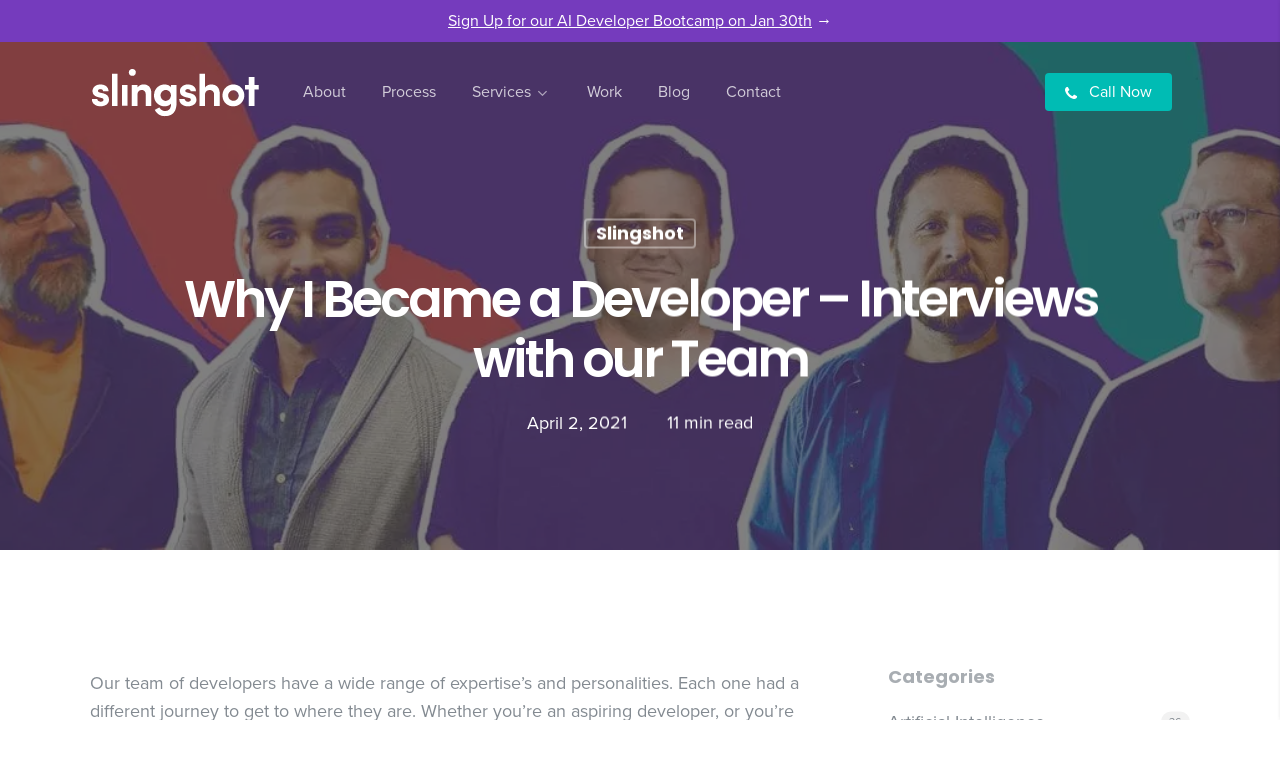

--- FILE ---
content_type: text/html; charset=UTF-8
request_url: https://www.yslingshot.com/why-i-became-a-developer/
body_size: 28353
content:
<!doctype html>
<html lang="en-US" class="no-js">
<head>
	<meta charset="UTF-8">
	<meta name="viewport" content="width=device-width, initial-scale=1, maximum-scale=1, user-scalable=0" /><meta name='robots' content='index, follow, max-image-preview:large, max-snippet:-1, max-video-preview:-1' />

	<!-- This site is optimized with the Yoast SEO Premium plugin v25.8 (Yoast SEO v26.7) - https://yoast.com/wordpress/plugins/seo/ -->
	<title>Why I Became a Developer | Slingshot - Software and App Development</title>
	<meta name="description" content="Whether you’re an aspiring developer, or you’re looking to learn more about who we are, here’s a look into some of our development squad." />
	<link rel="canonical" href="https://www.yslingshot.com/why-i-became-a-developer/" />
	<meta property="og:locale" content="en_US" />
	<meta property="og:type" content="article" />
	<meta property="og:title" content="Why I Became a Developer - Interviews with our Team" />
	<meta property="og:description" content="Whether you’re an aspiring developer, or you’re looking to learn more about who we are, here’s a look into some of our development squad." />
	<meta property="og:url" content="https://www.yslingshot.com/why-i-became-a-developer/" />
	<meta property="og:site_name" content="Slingshot - Software and App Development" />
	<meta property="article:publisher" content="https://www.facebook.com/yslingshot/" />
	<meta property="article:published_time" content="2021-04-02T12:00:11+00:00" />
	<meta property="article:modified_time" content="2021-10-27T19:51:42+00:00" />
	<meta property="og:image" content="https://www.yslingshot.com/wp-content/uploads/2021/03/developer-interview_Featured-Image-LN-1.jpg" />
	<meta property="og:image:width" content="1200" />
	<meta property="og:image:height" content="628" />
	<meta property="og:image:type" content="image/jpeg" />
	<meta name="author" content="Savannah" />
	<meta name="twitter:card" content="summary_large_image" />
	<meta name="twitter:label1" content="Written by" />
	<meta name="twitter:data1" content="Savannah" />
	<meta name="twitter:label2" content="Est. reading time" />
	<meta name="twitter:data2" content="11 minutes" />
	<script type="application/ld+json" class="yoast-schema-graph">{"@context":"https://schema.org","@graph":[{"@type":"NewsArticle","@id":"https://www.yslingshot.com/why-i-became-a-developer/#article","isPartOf":{"@id":"https://www.yslingshot.com/why-i-became-a-developer/"},"author":{"name":"Savannah","@id":"https://www.yslingshot.com/#/schema/person/f6738cb6bce4c4af2fe470203980cc6b"},"headline":"Why I Became a Developer &#8211; Interviews with our Team","datePublished":"2021-04-02T12:00:11+00:00","dateModified":"2021-10-27T19:51:42+00:00","mainEntityOfPage":{"@id":"https://www.yslingshot.com/why-i-became-a-developer/"},"wordCount":2979,"publisher":{"@id":"https://www.yslingshot.com/#organization"},"image":{"@id":"https://www.yslingshot.com/why-i-became-a-developer/#primaryimage"},"thumbnailUrl":"https://www.yslingshot.com/wp-content/uploads/2021/03/developer-interview_Featured-Image-LN-1.jpg","articleSection":["Slingshot"],"inLanguage":"en-US"},{"@type":"WebPage","@id":"https://www.yslingshot.com/why-i-became-a-developer/","url":"https://www.yslingshot.com/why-i-became-a-developer/","name":"Why I Became a Developer | Slingshot - Software and App Development","isPartOf":{"@id":"https://www.yslingshot.com/#website"},"primaryImageOfPage":{"@id":"https://www.yslingshot.com/why-i-became-a-developer/#primaryimage"},"image":{"@id":"https://www.yslingshot.com/why-i-became-a-developer/#primaryimage"},"thumbnailUrl":"https://www.yslingshot.com/wp-content/uploads/2021/03/developer-interview_Featured-Image-LN-1.jpg","datePublished":"2021-04-02T12:00:11+00:00","dateModified":"2021-10-27T19:51:42+00:00","description":"Whether you’re an aspiring developer, or you’re looking to learn more about who we are, here’s a look into some of our development squad.","breadcrumb":{"@id":"https://www.yslingshot.com/why-i-became-a-developer/#breadcrumb"},"inLanguage":"en-US","potentialAction":[{"@type":"ReadAction","target":["https://www.yslingshot.com/why-i-became-a-developer/"]}]},{"@type":"ImageObject","inLanguage":"en-US","@id":"https://www.yslingshot.com/why-i-became-a-developer/#primaryimage","url":"https://www.yslingshot.com/wp-content/uploads/2021/03/developer-interview_Featured-Image-LN-1.jpg","contentUrl":"https://www.yslingshot.com/wp-content/uploads/2021/03/developer-interview_Featured-Image-LN-1.jpg","width":1200,"height":628,"caption":"Why I Became a Developer"},{"@type":"BreadcrumbList","@id":"https://www.yslingshot.com/why-i-became-a-developer/#breadcrumb","itemListElement":[{"@type":"ListItem","position":1,"name":"Home","item":"https://www.yslingshot.com/"},{"@type":"ListItem","position":2,"name":"Why I Became a Developer &#8211; Interviews with our Team"}]},{"@type":"WebSite","@id":"https://www.yslingshot.com/#website","url":"https://www.yslingshot.com/","name":"Slingshot - Software and App Development","description":"For Big Kids and Daredevils","publisher":{"@id":"https://www.yslingshot.com/#organization"},"potentialAction":[{"@type":"SearchAction","target":{"@type":"EntryPoint","urlTemplate":"https://www.yslingshot.com/?s={search_term_string}"},"query-input":{"@type":"PropertyValueSpecification","valueRequired":true,"valueName":"search_term_string"}}],"inLanguage":"en-US"},{"@type":"Organization","@id":"https://www.yslingshot.com/#organization","name":"Slingshot","url":"https://www.yslingshot.com/","logo":{"@type":"ImageObject","inLanguage":"en-US","@id":"https://www.yslingshot.com/#/schema/logo/image/","url":"https://www.yslingshot.com/wp-content/uploads/2020/05/imageedit_33_5549112615.png","contentUrl":"https://www.yslingshot.com/wp-content/uploads/2020/05/imageedit_33_5549112615.png","width":512,"height":512,"caption":"Slingshot"},"image":{"@id":"https://www.yslingshot.com/#/schema/logo/image/"},"sameAs":["https://www.facebook.com/yslingshot/","https://www.instagram.com/heyslingshot/","https://www.linkedin.com/company/heyslingshot/","https://www.youtube.com/channel/UCAigCWNfcQPyJVVESd8dQDA"]},{"@type":"Person","@id":"https://www.yslingshot.com/#/schema/person/f6738cb6bce4c4af2fe470203980cc6b","name":"Savannah","image":{"@type":"ImageObject","inLanguage":"en-US","@id":"https://www.yslingshot.com/#/schema/person/image/","url":"https://secure.gravatar.com/avatar/8ad776bae1a2cd73e3968c609ef0dddae40474e48c145cac88b10dfe5766b768?s=96&d=mm&r=g","contentUrl":"https://secure.gravatar.com/avatar/8ad776bae1a2cd73e3968c609ef0dddae40474e48c145cac88b10dfe5766b768?s=96&d=mm&r=g","caption":"Savannah"},"description":"Savannah is our one-woman marketing department. She posts, writes, and creates all things Slingshot. While she may not be making software for you, she does have a minor in Computer Information Systems. We’d call her the opposite of a procrastinator: she can’t rest until all her work is done. She loves playing her switch and meal-prepping.","sameAs":["https://www.yslingshot.com"],"url":"https://www.yslingshot.com/author/savannah/"}]}</script>
	<!-- / Yoast SEO Premium plugin. -->


<link rel='dns-prefetch' href='//js-na2.hs-scripts.com' />
<link rel='dns-prefetch' href='//use.typekit.net' />
<link rel='dns-prefetch' href='//fonts.googleapis.com' />
<link rel='dns-prefetch' href='//b2168432.smushcdn.com' />
<link rel="alternate" type="application/rss+xml" title="Slingshot - Software and App Development &raquo; Feed" href="https://www.yslingshot.com/feed/" />
<link rel="alternate" type="application/rss+xml" title="Slingshot - Software and App Development &raquo; Comments Feed" href="https://www.yslingshot.com/comments/feed/" />
<link rel="alternate" title="oEmbed (JSON)" type="application/json+oembed" href="https://www.yslingshot.com/wp-json/oembed/1.0/embed?url=https%3A%2F%2Fwww.yslingshot.com%2Fwhy-i-became-a-developer%2F" />
<link rel="alternate" title="oEmbed (XML)" type="text/xml+oembed" href="https://www.yslingshot.com/wp-json/oembed/1.0/embed?url=https%3A%2F%2Fwww.yslingshot.com%2Fwhy-i-became-a-developer%2F&#038;format=xml" />
		<style>
			.lazyload,
			.lazyloading {
				max-width: 100%;
			}
		</style>
		<style id='wp-img-auto-sizes-contain-inline-css' type='text/css'>
img:is([sizes=auto i],[sizes^="auto," i]){contain-intrinsic-size:3000px 1500px}
/*# sourceURL=wp-img-auto-sizes-contain-inline-css */
</style>
<link rel='stylesheet' id='carousel-anything-css-css' href='https://www.yslingshot.com/wp-content/plugins/carousel-anything-for-vc/carousel-anything/css/style.css?ver=1.12' type='text/css' media='all' />
<link rel='stylesheet' id='carousel-anything-owl-css' href='https://www.yslingshot.com/wp-content/plugins/carousel-anything-for-vc/carousel-anything/css/owl.theme.default.css?ver=1.12' type='text/css' media='all' />
<link rel='stylesheet' id='carousel-anything-transitions-css' href='https://www.yslingshot.com/wp-content/plugins/carousel-anything-for-vc/carousel-anything/css/owl.carousel.css?ver=1.12' type='text/css' media='all' />
<link rel='stylesheet' id='carousel-anything-animate-css' href='https://www.yslingshot.com/wp-content/plugins/carousel-anything-for-vc/carousel-anything/css/animate.css?ver=1.12' type='text/css' media='all' />
<link rel='stylesheet' id='gcp-owl-carousel-css-css' href='https://www.yslingshot.com/wp-content/plugins/carousel-anything-for-vc/carousel-anything/css/style.css?ver=1.12' type='text/css' media='all' />
<link rel='stylesheet' id='carousel-anything-single-post-css' href='https://www.yslingshot.com/wp-content/plugins/carousel-anything-for-vc/carousel-anything/css/single-post.css?ver=1.12' type='text/css' media='all' />
<style id='wp-emoji-styles-inline-css' type='text/css'>

	img.wp-smiley, img.emoji {
		display: inline !important;
		border: none !important;
		box-shadow: none !important;
		height: 1em !important;
		width: 1em !important;
		margin: 0 0.07em !important;
		vertical-align: -0.1em !important;
		background: none !important;
		padding: 0 !important;
	}
/*# sourceURL=wp-emoji-styles-inline-css */
</style>
<style id='wp-block-library-inline-css' type='text/css'>
:root{--wp-block-synced-color:#7a00df;--wp-block-synced-color--rgb:122,0,223;--wp-bound-block-color:var(--wp-block-synced-color);--wp-editor-canvas-background:#ddd;--wp-admin-theme-color:#007cba;--wp-admin-theme-color--rgb:0,124,186;--wp-admin-theme-color-darker-10:#006ba1;--wp-admin-theme-color-darker-10--rgb:0,107,160.5;--wp-admin-theme-color-darker-20:#005a87;--wp-admin-theme-color-darker-20--rgb:0,90,135;--wp-admin-border-width-focus:2px}@media (min-resolution:192dpi){:root{--wp-admin-border-width-focus:1.5px}}.wp-element-button{cursor:pointer}:root .has-very-light-gray-background-color{background-color:#eee}:root .has-very-dark-gray-background-color{background-color:#313131}:root .has-very-light-gray-color{color:#eee}:root .has-very-dark-gray-color{color:#313131}:root .has-vivid-green-cyan-to-vivid-cyan-blue-gradient-background{background:linear-gradient(135deg,#00d084,#0693e3)}:root .has-purple-crush-gradient-background{background:linear-gradient(135deg,#34e2e4,#4721fb 50%,#ab1dfe)}:root .has-hazy-dawn-gradient-background{background:linear-gradient(135deg,#faaca8,#dad0ec)}:root .has-subdued-olive-gradient-background{background:linear-gradient(135deg,#fafae1,#67a671)}:root .has-atomic-cream-gradient-background{background:linear-gradient(135deg,#fdd79a,#004a59)}:root .has-nightshade-gradient-background{background:linear-gradient(135deg,#330968,#31cdcf)}:root .has-midnight-gradient-background{background:linear-gradient(135deg,#020381,#2874fc)}:root{--wp--preset--font-size--normal:16px;--wp--preset--font-size--huge:42px}.has-regular-font-size{font-size:1em}.has-larger-font-size{font-size:2.625em}.has-normal-font-size{font-size:var(--wp--preset--font-size--normal)}.has-huge-font-size{font-size:var(--wp--preset--font-size--huge)}.has-text-align-center{text-align:center}.has-text-align-left{text-align:left}.has-text-align-right{text-align:right}.has-fit-text{white-space:nowrap!important}#end-resizable-editor-section{display:none}.aligncenter{clear:both}.items-justified-left{justify-content:flex-start}.items-justified-center{justify-content:center}.items-justified-right{justify-content:flex-end}.items-justified-space-between{justify-content:space-between}.screen-reader-text{border:0;clip-path:inset(50%);height:1px;margin:-1px;overflow:hidden;padding:0;position:absolute;width:1px;word-wrap:normal!important}.screen-reader-text:focus{background-color:#ddd;clip-path:none;color:#444;display:block;font-size:1em;height:auto;left:5px;line-height:normal;padding:15px 23px 14px;text-decoration:none;top:5px;width:auto;z-index:100000}html :where(.has-border-color){border-style:solid}html :where([style*=border-top-color]){border-top-style:solid}html :where([style*=border-right-color]){border-right-style:solid}html :where([style*=border-bottom-color]){border-bottom-style:solid}html :where([style*=border-left-color]){border-left-style:solid}html :where([style*=border-width]){border-style:solid}html :where([style*=border-top-width]){border-top-style:solid}html :where([style*=border-right-width]){border-right-style:solid}html :where([style*=border-bottom-width]){border-bottom-style:solid}html :where([style*=border-left-width]){border-left-style:solid}html :where(img[class*=wp-image-]){height:auto;max-width:100%}:where(figure){margin:0 0 1em}html :where(.is-position-sticky){--wp-admin--admin-bar--position-offset:var(--wp-admin--admin-bar--height,0px)}@media screen and (max-width:600px){html :where(.is-position-sticky){--wp-admin--admin-bar--position-offset:0px}}

/*# sourceURL=wp-block-library-inline-css */
</style><style id='global-styles-inline-css' type='text/css'>
:root{--wp--preset--aspect-ratio--square: 1;--wp--preset--aspect-ratio--4-3: 4/3;--wp--preset--aspect-ratio--3-4: 3/4;--wp--preset--aspect-ratio--3-2: 3/2;--wp--preset--aspect-ratio--2-3: 2/3;--wp--preset--aspect-ratio--16-9: 16/9;--wp--preset--aspect-ratio--9-16: 9/16;--wp--preset--color--black: #000000;--wp--preset--color--cyan-bluish-gray: #abb8c3;--wp--preset--color--white: #ffffff;--wp--preset--color--pale-pink: #f78da7;--wp--preset--color--vivid-red: #cf2e2e;--wp--preset--color--luminous-vivid-orange: #ff6900;--wp--preset--color--luminous-vivid-amber: #fcb900;--wp--preset--color--light-green-cyan: #7bdcb5;--wp--preset--color--vivid-green-cyan: #00d084;--wp--preset--color--pale-cyan-blue: #8ed1fc;--wp--preset--color--vivid-cyan-blue: #0693e3;--wp--preset--color--vivid-purple: #9b51e0;--wp--preset--gradient--vivid-cyan-blue-to-vivid-purple: linear-gradient(135deg,rgb(6,147,227) 0%,rgb(155,81,224) 100%);--wp--preset--gradient--light-green-cyan-to-vivid-green-cyan: linear-gradient(135deg,rgb(122,220,180) 0%,rgb(0,208,130) 100%);--wp--preset--gradient--luminous-vivid-amber-to-luminous-vivid-orange: linear-gradient(135deg,rgb(252,185,0) 0%,rgb(255,105,0) 100%);--wp--preset--gradient--luminous-vivid-orange-to-vivid-red: linear-gradient(135deg,rgb(255,105,0) 0%,rgb(207,46,46) 100%);--wp--preset--gradient--very-light-gray-to-cyan-bluish-gray: linear-gradient(135deg,rgb(238,238,238) 0%,rgb(169,184,195) 100%);--wp--preset--gradient--cool-to-warm-spectrum: linear-gradient(135deg,rgb(74,234,220) 0%,rgb(151,120,209) 20%,rgb(207,42,186) 40%,rgb(238,44,130) 60%,rgb(251,105,98) 80%,rgb(254,248,76) 100%);--wp--preset--gradient--blush-light-purple: linear-gradient(135deg,rgb(255,206,236) 0%,rgb(152,150,240) 100%);--wp--preset--gradient--blush-bordeaux: linear-gradient(135deg,rgb(254,205,165) 0%,rgb(254,45,45) 50%,rgb(107,0,62) 100%);--wp--preset--gradient--luminous-dusk: linear-gradient(135deg,rgb(255,203,112) 0%,rgb(199,81,192) 50%,rgb(65,88,208) 100%);--wp--preset--gradient--pale-ocean: linear-gradient(135deg,rgb(255,245,203) 0%,rgb(182,227,212) 50%,rgb(51,167,181) 100%);--wp--preset--gradient--electric-grass: linear-gradient(135deg,rgb(202,248,128) 0%,rgb(113,206,126) 100%);--wp--preset--gradient--midnight: linear-gradient(135deg,rgb(2,3,129) 0%,rgb(40,116,252) 100%);--wp--preset--font-size--small: 13px;--wp--preset--font-size--medium: 20px;--wp--preset--font-size--large: 36px;--wp--preset--font-size--x-large: 42px;--wp--preset--spacing--20: 0.44rem;--wp--preset--spacing--30: 0.67rem;--wp--preset--spacing--40: 1rem;--wp--preset--spacing--50: 1.5rem;--wp--preset--spacing--60: 2.25rem;--wp--preset--spacing--70: 3.38rem;--wp--preset--spacing--80: 5.06rem;--wp--preset--shadow--natural: 6px 6px 9px rgba(0, 0, 0, 0.2);--wp--preset--shadow--deep: 12px 12px 50px rgba(0, 0, 0, 0.4);--wp--preset--shadow--sharp: 6px 6px 0px rgba(0, 0, 0, 0.2);--wp--preset--shadow--outlined: 6px 6px 0px -3px rgb(255, 255, 255), 6px 6px rgb(0, 0, 0);--wp--preset--shadow--crisp: 6px 6px 0px rgb(0, 0, 0);}:root { --wp--style--global--content-size: 1300px;--wp--style--global--wide-size: 1300px; }:where(body) { margin: 0; }.wp-site-blocks > .alignleft { float: left; margin-right: 2em; }.wp-site-blocks > .alignright { float: right; margin-left: 2em; }.wp-site-blocks > .aligncenter { justify-content: center; margin-left: auto; margin-right: auto; }:where(.is-layout-flex){gap: 0.5em;}:where(.is-layout-grid){gap: 0.5em;}.is-layout-flow > .alignleft{float: left;margin-inline-start: 0;margin-inline-end: 2em;}.is-layout-flow > .alignright{float: right;margin-inline-start: 2em;margin-inline-end: 0;}.is-layout-flow > .aligncenter{margin-left: auto !important;margin-right: auto !important;}.is-layout-constrained > .alignleft{float: left;margin-inline-start: 0;margin-inline-end: 2em;}.is-layout-constrained > .alignright{float: right;margin-inline-start: 2em;margin-inline-end: 0;}.is-layout-constrained > .aligncenter{margin-left: auto !important;margin-right: auto !important;}.is-layout-constrained > :where(:not(.alignleft):not(.alignright):not(.alignfull)){max-width: var(--wp--style--global--content-size);margin-left: auto !important;margin-right: auto !important;}.is-layout-constrained > .alignwide{max-width: var(--wp--style--global--wide-size);}body .is-layout-flex{display: flex;}.is-layout-flex{flex-wrap: wrap;align-items: center;}.is-layout-flex > :is(*, div){margin: 0;}body .is-layout-grid{display: grid;}.is-layout-grid > :is(*, div){margin: 0;}body{padding-top: 0px;padding-right: 0px;padding-bottom: 0px;padding-left: 0px;}:root :where(.wp-element-button, .wp-block-button__link){background-color: #32373c;border-width: 0;color: #fff;font-family: inherit;font-size: inherit;font-style: inherit;font-weight: inherit;letter-spacing: inherit;line-height: inherit;padding-top: calc(0.667em + 2px);padding-right: calc(1.333em + 2px);padding-bottom: calc(0.667em + 2px);padding-left: calc(1.333em + 2px);text-decoration: none;text-transform: inherit;}.has-black-color{color: var(--wp--preset--color--black) !important;}.has-cyan-bluish-gray-color{color: var(--wp--preset--color--cyan-bluish-gray) !important;}.has-white-color{color: var(--wp--preset--color--white) !important;}.has-pale-pink-color{color: var(--wp--preset--color--pale-pink) !important;}.has-vivid-red-color{color: var(--wp--preset--color--vivid-red) !important;}.has-luminous-vivid-orange-color{color: var(--wp--preset--color--luminous-vivid-orange) !important;}.has-luminous-vivid-amber-color{color: var(--wp--preset--color--luminous-vivid-amber) !important;}.has-light-green-cyan-color{color: var(--wp--preset--color--light-green-cyan) !important;}.has-vivid-green-cyan-color{color: var(--wp--preset--color--vivid-green-cyan) !important;}.has-pale-cyan-blue-color{color: var(--wp--preset--color--pale-cyan-blue) !important;}.has-vivid-cyan-blue-color{color: var(--wp--preset--color--vivid-cyan-blue) !important;}.has-vivid-purple-color{color: var(--wp--preset--color--vivid-purple) !important;}.has-black-background-color{background-color: var(--wp--preset--color--black) !important;}.has-cyan-bluish-gray-background-color{background-color: var(--wp--preset--color--cyan-bluish-gray) !important;}.has-white-background-color{background-color: var(--wp--preset--color--white) !important;}.has-pale-pink-background-color{background-color: var(--wp--preset--color--pale-pink) !important;}.has-vivid-red-background-color{background-color: var(--wp--preset--color--vivid-red) !important;}.has-luminous-vivid-orange-background-color{background-color: var(--wp--preset--color--luminous-vivid-orange) !important;}.has-luminous-vivid-amber-background-color{background-color: var(--wp--preset--color--luminous-vivid-amber) !important;}.has-light-green-cyan-background-color{background-color: var(--wp--preset--color--light-green-cyan) !important;}.has-vivid-green-cyan-background-color{background-color: var(--wp--preset--color--vivid-green-cyan) !important;}.has-pale-cyan-blue-background-color{background-color: var(--wp--preset--color--pale-cyan-blue) !important;}.has-vivid-cyan-blue-background-color{background-color: var(--wp--preset--color--vivid-cyan-blue) !important;}.has-vivid-purple-background-color{background-color: var(--wp--preset--color--vivid-purple) !important;}.has-black-border-color{border-color: var(--wp--preset--color--black) !important;}.has-cyan-bluish-gray-border-color{border-color: var(--wp--preset--color--cyan-bluish-gray) !important;}.has-white-border-color{border-color: var(--wp--preset--color--white) !important;}.has-pale-pink-border-color{border-color: var(--wp--preset--color--pale-pink) !important;}.has-vivid-red-border-color{border-color: var(--wp--preset--color--vivid-red) !important;}.has-luminous-vivid-orange-border-color{border-color: var(--wp--preset--color--luminous-vivid-orange) !important;}.has-luminous-vivid-amber-border-color{border-color: var(--wp--preset--color--luminous-vivid-amber) !important;}.has-light-green-cyan-border-color{border-color: var(--wp--preset--color--light-green-cyan) !important;}.has-vivid-green-cyan-border-color{border-color: var(--wp--preset--color--vivid-green-cyan) !important;}.has-pale-cyan-blue-border-color{border-color: var(--wp--preset--color--pale-cyan-blue) !important;}.has-vivid-cyan-blue-border-color{border-color: var(--wp--preset--color--vivid-cyan-blue) !important;}.has-vivid-purple-border-color{border-color: var(--wp--preset--color--vivid-purple) !important;}.has-vivid-cyan-blue-to-vivid-purple-gradient-background{background: var(--wp--preset--gradient--vivid-cyan-blue-to-vivid-purple) !important;}.has-light-green-cyan-to-vivid-green-cyan-gradient-background{background: var(--wp--preset--gradient--light-green-cyan-to-vivid-green-cyan) !important;}.has-luminous-vivid-amber-to-luminous-vivid-orange-gradient-background{background: var(--wp--preset--gradient--luminous-vivid-amber-to-luminous-vivid-orange) !important;}.has-luminous-vivid-orange-to-vivid-red-gradient-background{background: var(--wp--preset--gradient--luminous-vivid-orange-to-vivid-red) !important;}.has-very-light-gray-to-cyan-bluish-gray-gradient-background{background: var(--wp--preset--gradient--very-light-gray-to-cyan-bluish-gray) !important;}.has-cool-to-warm-spectrum-gradient-background{background: var(--wp--preset--gradient--cool-to-warm-spectrum) !important;}.has-blush-light-purple-gradient-background{background: var(--wp--preset--gradient--blush-light-purple) !important;}.has-blush-bordeaux-gradient-background{background: var(--wp--preset--gradient--blush-bordeaux) !important;}.has-luminous-dusk-gradient-background{background: var(--wp--preset--gradient--luminous-dusk) !important;}.has-pale-ocean-gradient-background{background: var(--wp--preset--gradient--pale-ocean) !important;}.has-electric-grass-gradient-background{background: var(--wp--preset--gradient--electric-grass) !important;}.has-midnight-gradient-background{background: var(--wp--preset--gradient--midnight) !important;}.has-small-font-size{font-size: var(--wp--preset--font-size--small) !important;}.has-medium-font-size{font-size: var(--wp--preset--font-size--medium) !important;}.has-large-font-size{font-size: var(--wp--preset--font-size--large) !important;}.has-x-large-font-size{font-size: var(--wp--preset--font-size--x-large) !important;}
/*# sourceURL=global-styles-inline-css */
</style>

<link rel='stylesheet' id='custom-typekit-css-css' href='https://use.typekit.net/yon3exv.css?ver=2.1.1' type='text/css' media='all' />
<style id='wpgb-head-inline-css' type='text/css'>
.wp-grid-builder:not(.wpgb-template),.wpgb-facet{opacity:0.01}.wpgb-facet fieldset{margin:0;padding:0;border:none;outline:none;box-shadow:none}.wpgb-facet fieldset:last-child{margin-bottom:40px;}.wpgb-facet fieldset legend.wpgb-sr-only{height:1px;width:1px}
/*# sourceURL=wpgb-head-inline-css */
</style>
<link rel='stylesheet' id='font-awesome-css' href='https://www.yslingshot.com/wp-content/themes/salient/css/font-awesome-legacy.min.css?ver=4.7.1' type='text/css' media='all' />
<link rel='stylesheet' id='salient-grid-system-css' href='https://www.yslingshot.com/wp-content/themes/salient/css/build/grid-system.css?ver=18.0.2' type='text/css' media='all' />
<link rel='stylesheet' id='main-styles-css' href='https://www.yslingshot.com/wp-content/themes/salient/css/build/style.css?ver=18.0.2' type='text/css' media='all' />
<link rel='stylesheet' id='nectar-header-layout-left-aligned-css' href='https://www.yslingshot.com/wp-content/themes/salient/css/build/header/header-layout-menu-left-aligned.css?ver=18.0.2' type='text/css' media='all' />
<link rel='stylesheet' id='nectar-header-megamenu-css' href='https://www.yslingshot.com/wp-content/themes/salient/css/build/header/header-megamenu.css?ver=18.0.2' type='text/css' media='all' />
<link rel='stylesheet' id='nectar-header-secondary-nav-css' href='https://www.yslingshot.com/wp-content/themes/salient/css/build/header/header-secondary-nav.css?ver=18.0.2' type='text/css' media='all' />
<link rel='stylesheet' id='nectar-single-styles-css' href='https://www.yslingshot.com/wp-content/themes/salient/css/build/single.css?ver=18.0.2' type='text/css' media='all' />
<link rel='stylesheet' id='nectar_default_font_open_sans-css' href='https://fonts.googleapis.com/css?family=Open+Sans%3A300%2C400%2C600%2C700&#038;subset=latin%2Clatin-ext' type='text/css' media='all' />
<link rel='stylesheet' id='responsive-css' href='https://www.yslingshot.com/wp-content/themes/salient/css/build/responsive.css?ver=18.0.2' type='text/css' media='all' />
<link rel='stylesheet' id='select2-css' href='https://www.yslingshot.com/wp-content/themes/salient/css/build/plugins/select2.css?ver=4.0.1' type='text/css' media='all' />
<link rel='stylesheet' id='skin-material-css' href='https://www.yslingshot.com/wp-content/themes/salient/css/build/skin-material.css?ver=18.0.2' type='text/css' media='all' />
<link rel='stylesheet' id='salient-wp-menu-dynamic-css' href='https://www.yslingshot.com/wp-content/uploads/salient/menu-dynamic.css?ver=3969' type='text/css' media='all' />
<link rel='stylesheet' id='js_composer_front-css' href='https://www.yslingshot.com/wp-content/themes/salient/css/build/plugins/js_composer.css?ver=18.0.2' type='text/css' media='all' />
<link rel='stylesheet' id='dynamic-css-css' href='https://www.yslingshot.com/wp-content/uploads/salient/salient-dynamic-styles.css?ver=86684' type='text/css' media='all' />
<style id='dynamic-css-inline-css' type='text/css'>
#ajax-content-wrap .blog-title #single-below-header > span{padding:0 20px 0 20px;}#page-header-bg[data-post-hs="default_minimal"] .inner-wrap{text-align:center}#page-header-bg[data-post-hs="default_minimal"] .inner-wrap >a,.material #page-header-bg.fullscreen-header .inner-wrap >a{color:#fff;font-weight:600;border:var(--nectar-border-thickness) solid rgba(255,255,255,0.4);padding:4px 10px;margin:5px 6px 0px 5px;display:inline-block;transition:all 0.2s ease;-webkit-transition:all 0.2s ease;font-size:14px;line-height:18px}body.material #page-header-bg.fullscreen-header .inner-wrap >a{margin-bottom:15px;}body.material #page-header-bg.fullscreen-header .inner-wrap >a{border:none;padding:6px 10px}body[data-button-style^="rounded"] #page-header-bg[data-post-hs="default_minimal"] .inner-wrap >a,body[data-button-style^="rounded"].material #page-header-bg.fullscreen-header .inner-wrap >a{border-radius:100px}body.single [data-post-hs="default_minimal"] #single-below-header span,body.single .heading-title[data-header-style="default_minimal"] #single-below-header span{line-height:14px;}#page-header-bg[data-post-hs="default_minimal"] #single-below-header{text-align:center;position:relative;z-index:100}#page-header-bg[data-post-hs="default_minimal"] #single-below-header span{float:none;display:inline-block}#page-header-bg[data-post-hs="default_minimal"] .inner-wrap >a:hover,#page-header-bg[data-post-hs="default_minimal"] .inner-wrap >a:focus{border-color:transparent}#page-header-bg.fullscreen-header .avatar,#page-header-bg[data-post-hs="default_minimal"] .avatar{border-radius:100%}#page-header-bg.fullscreen-header .meta-author span,#page-header-bg[data-post-hs="default_minimal"] .meta-author span{display:block}#page-header-bg.fullscreen-header .meta-author img{margin-bottom:0;height:50px;width:auto}#page-header-bg[data-post-hs="default_minimal"] .meta-author img{margin-bottom:0;height:40px;width:auto}#page-header-bg[data-post-hs="default_minimal"] .author-section{position:absolute;bottom:30px}#page-header-bg.fullscreen-header .meta-author,#page-header-bg[data-post-hs="default_minimal"] .meta-author{font-size:18px}#page-header-bg.fullscreen-header .author-section .meta-date,#page-header-bg[data-post-hs="default_minimal"] .author-section .meta-date{font-size:12px;color:rgba(255,255,255,0.8)}#page-header-bg.fullscreen-header .author-section .meta-date i{font-size:12px}#page-header-bg[data-post-hs="default_minimal"] .author-section .meta-date i{font-size:11px;line-height:14px}#page-header-bg[data-post-hs="default_minimal"] .author-section .avatar-post-info{position:relative;top:-5px}#page-header-bg.fullscreen-header .author-section a,#page-header-bg[data-post-hs="default_minimal"] .author-section a{display:block;margin-bottom:-2px}#page-header-bg[data-post-hs="default_minimal"] .author-section a{font-size:14px;line-height:14px}#page-header-bg.fullscreen-header .author-section a:hover,#page-header-bg[data-post-hs="default_minimal"] .author-section a:hover{color:rgba(255,255,255,0.85)!important}#page-header-bg.fullscreen-header .author-section,#page-header-bg[data-post-hs="default_minimal"] .author-section{width:100%;z-index:10;text-align:center}#page-header-bg.fullscreen-header .author-section{margin-top:25px;}#page-header-bg.fullscreen-header .author-section span,#page-header-bg[data-post-hs="default_minimal"] .author-section span{padding-left:0;line-height:20px;font-size:20px}#page-header-bg.fullscreen-header .author-section .avatar-post-info,#page-header-bg[data-post-hs="default_minimal"] .author-section .avatar-post-info{margin-left:10px}#page-header-bg.fullscreen-header .author-section .avatar-post-info,#page-header-bg.fullscreen-header .author-section .meta-author,#page-header-bg[data-post-hs="default_minimal"] .author-section .avatar-post-info,#page-header-bg[data-post-hs="default_minimal"] .author-section .meta-author{text-align:left;display:inline-block;top:9px}@media only screen and (min-width :690px) and (max-width :999px){body.single-post #page-header-bg[data-post-hs="default_minimal"]{padding-top:10%;padding-bottom:10%;}}@media only screen and (max-width :690px){#ajax-content-wrap #page-header-bg[data-post-hs="default_minimal"] #single-below-header span:not(.rich-snippet-hidden),#ajax-content-wrap .row.heading-title[data-header-style="default_minimal"] .col.section-title span.meta-category{display:inline-block;}.container-wrap[data-remove-post-comment-number="0"][data-remove-post-author="0"][data-remove-post-date="0"] .heading-title[data-header-style="default_minimal"] #single-below-header > span,#page-header-bg[data-post-hs="default_minimal"] .span_6[data-remove-post-comment-number="0"][data-remove-post-author="0"][data-remove-post-date="0"] #single-below-header > span{padding:0 8px;}.container-wrap[data-remove-post-comment-number="0"][data-remove-post-author="0"][data-remove-post-date="0"] .heading-title[data-header-style="default_minimal"] #single-below-header span,#page-header-bg[data-post-hs="default_minimal"] .span_6[data-remove-post-comment-number="0"][data-remove-post-author="0"][data-remove-post-date="0"] #single-below-header span{font-size:13px;line-height:10px;}.material #page-header-bg.fullscreen-header .author-section{margin-top:5px;}#page-header-bg.fullscreen-header .author-section{bottom:20px;}#page-header-bg.fullscreen-header .author-section .meta-date:not(.updated){margin-top:-4px;display:block;}#page-header-bg.fullscreen-header .author-section .avatar-post-info{margin:10px 0 0 0;}}#page-header-bg h1,#page-header-bg .subheader,.nectar-box-roll .overlaid-content h1,.nectar-box-roll .overlaid-content .subheader,#page-header-bg #portfolio-nav a i,body .section-title #portfolio-nav a:hover i,.page-header-no-bg h1,.page-header-no-bg span,#page-header-bg #portfolio-nav a i,#page-header-bg span,#page-header-bg #single-below-header a:hover,#page-header-bg #single-below-header a:focus,#page-header-bg.fullscreen-header .author-section a{color:#ffffff!important;}body #page-header-bg .pinterest-share i,body #page-header-bg .facebook-share i,body #page-header-bg .linkedin-share i,body #page-header-bg .twitter-share i,body #page-header-bg .google-plus-share i,body #page-header-bg .icon-salient-heart,body #page-header-bg .icon-salient-heart-2{color:#ffffff;}#page-header-bg[data-post-hs="default_minimal"] .inner-wrap > a:not(:hover){color:#ffffff;border-color:rgba(255,255,255,0.4);}.single #page-header-bg #single-below-header > span{border-color:rgba(255,255,255,0.4);}body .section-title #portfolio-nav a:hover i{opacity:0.75;}.single #page-header-bg .blog-title #single-meta .nectar-social.hover > div a,.single #page-header-bg .blog-title #single-meta > div a,.single #page-header-bg .blog-title #single-meta ul .n-shortcode a,#page-header-bg .blog-title #single-meta .nectar-social.hover .share-btn{border-color:rgba(255,255,255,0.4);}.single #page-header-bg .blog-title #single-meta .nectar-social.hover > div a:hover,#page-header-bg .blog-title #single-meta .nectar-social.hover .share-btn:hover,.single #page-header-bg .blog-title #single-meta div > a:hover,.single #page-header-bg .blog-title #single-meta ul .n-shortcode a:hover,.single #page-header-bg .blog-title #single-meta ul li:not(.meta-share-count):hover > a{border-color:rgba(255,255,255,1);}.single #page-header-bg #single-meta div span,.single #page-header-bg #single-meta > div a,.single #page-header-bg #single-meta > div i{color:#ffffff!important;}.single #page-header-bg #single-meta ul .meta-share-count .nectar-social a i{color:rgba(255,255,255,0.7)!important;}.single #page-header-bg #single-meta ul .meta-share-count .nectar-social a:hover i{color:rgba(255,255,255,1)!important;}.no-rgba #header-space{display:none;}@media only screen and (max-width:999px){body #header-space[data-header-mobile-fixed="1"]{display:none;}#header-outer[data-mobile-fixed="false"]{position:absolute;}}@media only screen and (max-width:999px){body:not(.nectar-no-flex-height) #header-space[data-secondary-header-display="full"]:not([data-header-mobile-fixed="false"]){display:block!important;margin-bottom:-66px;}#header-space[data-secondary-header-display="full"][data-header-mobile-fixed="false"]{display:none;}}@media only screen and (min-width:1000px){#header-space{display:none;}.nectar-slider-wrap.first-section,.parallax_slider_outer.first-section,.full-width-content.first-section,.parallax_slider_outer.first-section .swiper-slide .content,.nectar-slider-wrap.first-section .swiper-slide .content,#page-header-bg,.nder-page-header,#page-header-wrap,.full-width-section.first-section{margin-top:0!important;}body #page-header-bg,body #page-header-wrap{height:142px;}body #search-outer{z-index:100000;}}@media only screen and (min-width:1000px){#page-header-wrap.fullscreen-header,#page-header-wrap.fullscreen-header #page-header-bg,html:not(.nectar-box-roll-loaded) .nectar-box-roll > #page-header-bg.fullscreen-header,.nectar_fullscreen_zoom_recent_projects,#nectar_fullscreen_rows:not(.afterLoaded) > div,#nectar_fullscreen_rows:not(.afterLoaded) > section{height:100vh;}.wpb_row.vc_row-o-full-height.top-level,.wpb_row.vc_row-o-full-height.top-level > .col.span_12{min-height:100vh;}#page-header-bg[data-alignment-v="middle"] .span_6 .inner-wrap,#page-header-bg[data-alignment-v="top"] .span_6 .inner-wrap,.blog-archive-header.color-bg .container{padding-top:calc(100px + var(--nectar_hook_before_nav_content_height,0px));}#page-header-wrap.container #page-header-bg .span_6 .inner-wrap{padding-top:0;}.nectar-slider-wrap[data-fullscreen="true"]:not(.loaded),.nectar-slider-wrap[data-fullscreen="true"]:not(.loaded) .swiper-container{height:calc(100vh + 2px)!important;}.admin-bar .nectar-slider-wrap[data-fullscreen="true"]:not(.loaded),.admin-bar .nectar-slider-wrap[data-fullscreen="true"]:not(.loaded) .swiper-container{height:calc(100vh - 30px)!important;}}@media only screen and (max-width:999px){#page-header-bg[data-alignment-v="middle"]:not(.fullscreen-header) .span_6 .inner-wrap,#page-header-bg[data-alignment-v="top"] .span_6 .inner-wrap,.blog-archive-header.color-bg .container{padding-top:calc(70px + var(--nectar_hook_before_nav_content_height,0px));}.vc_row.top-level.full-width-section:not(.full-width-ns) > .span_12,#page-header-bg[data-alignment-v="bottom"] .span_6 .inner-wrap{padding-top:40px;}}@media only screen and (max-width:690px){.vc_row.top-level.full-width-section:not(.full-width-ns) > .span_12{padding-top:70px;}.vc_row.top-level.full-width-content .nectar-recent-posts-single_featured .recent-post-container > .inner-wrap{padding-top:40px;}}@media only screen and (max-width:999px) and (min-width:691px){#page-header-bg[data-alignment-v="middle"]:not(.fullscreen-header) .span_6 .inner-wrap,#page-header-bg[data-alignment-v="top"] .span_6 .inner-wrap,.vc_row.top-level.full-width-section:not(.full-width-ns) > .span_12{padding-top:110px;}}@media only screen and (max-width:999px){.full-width-ns .nectar-slider-wrap .swiper-slide[data-y-pos="middle"] .content,.full-width-ns .nectar-slider-wrap .swiper-slide[data-y-pos="top"] .content{padding-top:30px;}}@media only screen and (max-width:999px){.using-mobile-browser #nectar_fullscreen_rows:not(.afterLoaded):not([data-mobile-disable="on"]) > div{height:calc(100vh - 76px);}.using-mobile-browser .wpb_row.vc_row-o-full-height.top-level,.using-mobile-browser .wpb_row.vc_row-o-full-height.top-level > .col.span_12,[data-permanent-transparent="1"].using-mobile-browser .wpb_row.vc_row-o-full-height.top-level,[data-permanent-transparent="1"].using-mobile-browser .wpb_row.vc_row-o-full-height.top-level > .col.span_12{min-height:calc(100vh - 76px);}html:not(.nectar-box-roll-loaded) .nectar-box-roll > #page-header-bg.fullscreen-header,.nectar_fullscreen_zoom_recent_projects,.nectar-slider-wrap[data-fullscreen="true"]:not(.loaded),.nectar-slider-wrap[data-fullscreen="true"]:not(.loaded) .swiper-container,#nectar_fullscreen_rows:not(.afterLoaded):not([data-mobile-disable="on"]) > div{height:calc(100vh - 1px);}.wpb_row.vc_row-o-full-height.top-level,.wpb_row.vc_row-o-full-height.top-level > .col.span_12{min-height:calc(100vh - 1px);}body[data-transparent-header="false"] #ajax-content-wrap.no-scroll{min-height:calc(100vh - 1px);height:calc(100vh - 1px);}}.screen-reader-text,.nectar-skip-to-content:not(:focus){border:0;clip:rect(1px,1px,1px,1px);clip-path:inset(50%);height:1px;margin:-1px;overflow:hidden;padding:0;position:absolute!important;width:1px;word-wrap:normal!important;}.row .col img:not([srcset]){width:auto;}.row .col img.img-with-animation.nectar-lazy:not([srcset]){width:100%;}
/*# sourceURL=dynamic-css-inline-css */
</style>
<link rel='stylesheet' id='salient-child-style-css' href='https://www.yslingshot.com/wp-content/themes/salient-child/style.css?ver=18.0.2' type='text/css' media='all' />
<link rel='stylesheet' id='redux-google-fonts-salient_redux-css' href='https://fonts.googleapis.com/css?family=Poppins%3A600%2C700%2C400%7Cproxima-nova%2C+sans-serif%3B%3A400%2C400italic&#038;ver=6.9' type='text/css' media='all' />
<script type="text/javascript" src="https://www.yslingshot.com/wp-includes/js/jquery/jquery.min.js?ver=3.7.1" id="jquery-core-js"></script>
<script type="text/javascript" src="https://www.yslingshot.com/wp-includes/js/jquery/jquery-migrate.min.js?ver=3.4.1" id="jquery-migrate-js"></script>
<script type="text/javascript" src="https://www.yslingshot.com/wp-content/plugins/carousel-anything-for-vc/carousel-anything/js/min/owl.carousel2-min.js?ver=1.3.3" id="carousel-anything-owl-js"></script>
<script type="text/javascript" src="https://www.yslingshot.com/wp-content/plugins/carousel-anything-for-vc/carousel-anything/js/min/script-min.js?ver=1.12" id="carousel-anything-js"></script>
<script type="text/javascript" id="beehive-gtm-frontend-header-js-after">
/* <![CDATA[ */
var dataLayer = [];
(function(w,d,s,l,i){w[l]=w[l]||[];w[l].push({'gtm.start':
			new Date().getTime(),event:'gtm.js'});var f=d.getElementsByTagName(s)[0],
			j=d.createElement(s),dl=l!='dataLayer'?'&l='+l:'';j.async=true;j.src=
			'https://www.googletagmanager.com/gtm.js?id='+i+dl;f.parentNode.insertBefore(j,f);
			})(window,document,'script','dataLayer','GTM-NGDQGMG');
//# sourceURL=beehive-gtm-frontend-header-js-after
/* ]]> */
</script>
<script></script><link rel="https://api.w.org/" href="https://www.yslingshot.com/wp-json/" /><link rel="alternate" title="JSON" type="application/json" href="https://www.yslingshot.com/wp-json/wp/v2/posts/12972" /><link rel="EditURI" type="application/rsd+xml" title="RSD" href="https://www.yslingshot.com/xmlrpc.php?rsd" />
<meta name="generator" content="WordPress 6.9" />
<link rel='shortlink' href='https://www.yslingshot.com/?p=12972' />
			<!-- DO NOT COPY THIS SNIPPET! Start of Page Analytics Tracking for HubSpot WordPress plugin v11.3.37-->
			<script class="hsq-set-content-id" data-content-id="blog-post">
				var _hsq = _hsq || [];
				_hsq.push(["setContentType", "blog-post"]);
			</script>
			<!-- DO NOT COPY THIS SNIPPET! End of Page Analytics Tracking for HubSpot WordPress plugin -->
			<noscript><style>.wp-grid-builder .wpgb-card.wpgb-card-hidden .wpgb-card-wrapper{opacity:1!important;visibility:visible!important;transform:none!important}.wpgb-facet {opacity:1!important;pointer-events:auto!important}.wpgb-facet *:not(.wpgb-pagination-facet){display:none}</style></noscript>		<script>
			document.documentElement.className = document.documentElement.className.replace('no-js', 'js');
		</script>
				<style>
			.no-js img.lazyload {
				display: none;
			}

			figure.wp-block-image img.lazyloading {
				min-width: 150px;
			}

			.lazyload,
			.lazyloading {
				--smush-placeholder-width: 100px;
				--smush-placeholder-aspect-ratio: 1/1;
				width: var(--smush-image-width, var(--smush-placeholder-width)) !important;
				aspect-ratio: var(--smush-image-aspect-ratio, var(--smush-placeholder-aspect-ratio)) !important;
			}

						.lazyload, .lazyloading {
				opacity: 0;
			}

			.lazyloaded {
				opacity: 1;
				transition: opacity 400ms;
				transition-delay: 0ms;
			}

					</style>
		<script type="text/javascript"> var root = document.getElementsByTagName( "html" )[0]; root.setAttribute( "class", "js" ); </script>					<!-- Google Analytics tracking code output by Beehive Analytics Pro -->
						<script async src="https://www.googletagmanager.com/gtag/js?id=G-Z32Z98H94Q&l=beehiveDataLayer"></script>
		<script>
						window.beehiveDataLayer = window.beehiveDataLayer || [];
			function beehive_ga() {beehiveDataLayer.push(arguments);}
			beehive_ga('js', new Date())
						beehive_ga('config', 'G-Z32Z98H94Q', {
				'anonymize_ip': false,
				'allow_google_signals': false,
			})
					</script>
		<meta name="generator" content="Powered by WPBakery Page Builder - drag and drop page builder for WordPress."/>
<style data-type="vc_custom-css">@media only screen and (max-width: 600px) {
.page-header-bg-image{
background-image: url(https://b2168432.smushcdn.com/2168432/wp-content/uploads/2021/03/developer-interview_Mobile-Blog-Header-1.jpg?lossy=2&strip=1&webp=1)!important;}}</style><link rel="icon" href="https://b2168432.smushcdn.com/2168432/wp-content/uploads/2020/05/cropped-imageedit_33_5549112615-32x32.png?lossy=2&strip=1&webp=1" sizes="32x32" />
<link rel="icon" href="https://b2168432.smushcdn.com/2168432/wp-content/uploads/2020/05/cropped-imageedit_33_5549112615-192x192.png?lossy=2&strip=1&webp=1" sizes="192x192" />
<link rel="apple-touch-icon" href="https://b2168432.smushcdn.com/2168432/wp-content/uploads/2020/05/cropped-imageedit_33_5549112615-180x180.png?lossy=2&strip=1&webp=1" />
<meta name="msapplication-TileImage" content="https://www.yslingshot.com/wp-content/uploads/2020/05/cropped-imageedit_33_5549112615-270x270.png" />
<style type="text/css" data-type="vc_shortcodes-default-css">.vc_do_custom_heading{margin-bottom:0.625rem;margin-top:0;}</style><noscript><style> .wpb_animate_when_almost_visible { opacity: 1; }</style></noscript><link data-pagespeed-no-defer data-nowprocket data-wpacu-skip data-no-optimize data-noptimize rel='stylesheet' id='main-styles-non-critical-css' href='https://www.yslingshot.com/wp-content/themes/salient/css/build/style-non-critical.css?ver=18.0.2' type='text/css' media='all' />
<link data-pagespeed-no-defer data-nowprocket data-wpacu-skip data-no-optimize data-noptimize rel='stylesheet' id='magnific-css' href='https://www.yslingshot.com/wp-content/themes/salient/css/build/plugins/magnific.css?ver=8.6.0' type='text/css' media='all' />
<link data-pagespeed-no-defer data-nowprocket data-wpacu-skip data-no-optimize data-noptimize rel='stylesheet' id='nectar-ocm-core-css' href='https://www.yslingshot.com/wp-content/themes/salient/css/build/off-canvas/core.css?ver=18.0.2' type='text/css' media='all' />
<link data-pagespeed-no-defer data-nowprocket data-wpacu-skip data-no-optimize data-noptimize rel='stylesheet' id='nectar-ocm-slide-out-right-hover-css' href='https://www.yslingshot.com/wp-content/themes/salient/css/build/off-canvas/slide-out-right-hover.css?ver=18.0.2' type='text/css' media='all' />
</head><body class="wp-singular post-template-default single single-post postid-12972 single-format-standard wp-theme-salient wp-child-theme-salient-child material wpb-js-composer js-comp-ver-8.6.1 vc_responsive" data-footer-reveal="false" data-footer-reveal-shadow="none" data-header-format="menu-left-aligned" data-body-border="off" data-boxed-style="" data-header-breakpoint="1030" data-dropdown-style="minimal" data-cae="easeOutCubic" data-cad="750" data-megamenu-width="contained" data-aie="none" data-ls="magnific" data-apte="standard" data-hhun="0" data-fancy-form-rcs="1" data-form-style="minimal" data-form-submit="regular" data-is="minimal" data-button-style="slightly_rounded_shadow" data-user-account-button="false" data-flex-cols="true" data-col-gap="default" data-header-inherit-rc="false" data-header-search="false" data-animated-anchors="false" data-ajax-transitions="false" data-full-width-header="false" data-slide-out-widget-area="true" data-slide-out-widget-area-style="slide-out-from-right-hover" data-user-set-ocm="off" data-loading-animation="none" data-bg-header="true" data-responsive="1" data-ext-responsive="true" data-ext-padding="90" data-header-resize="0" data-header-color="custom" data-cart="false" data-remove-m-parallax="" data-remove-m-video-bgs="" data-m-animate="0" data-force-header-trans-color="light" data-smooth-scrolling="0" data-permanent-transparent="false" >
	
	<script type="text/javascript">
	 (function(window, document) {

		document.documentElement.classList.remove("no-js");

		if(navigator.userAgent.match(/(Android|iPod|iPhone|iPad|BlackBerry|IEMobile|Opera Mini)/)) {
			document.body.className += " using-mobile-browser mobile ";
		}
		if(navigator.userAgent.match(/Mac/) && navigator.maxTouchPoints && navigator.maxTouchPoints > 2) {
			document.body.className += " using-ios-device ";
		}

		if( !("ontouchstart" in window) ) {

			var body = document.querySelector("body");
			var winW = window.innerWidth;
			var bodyW = body.clientWidth;

			if (winW > bodyW + 4) {
				body.setAttribute("style", "--scroll-bar-w: " + (winW - bodyW - 4) + "px");
			} else {
				body.setAttribute("style", "--scroll-bar-w: 0px");
			}
		}

	 })(window, document);
   </script>		<noscript>
			<iframe data-src="https://www.googletagmanager.com/ns.html?id=GTM-NGDQGMG" height="0" width="0" style="display:none;visibility:hidden" src="[data-uri]" class="lazyload" data-load-mode="1"></iframe>
		</noscript>
		<nav aria-label="Skip links" class="nectar-skip-to-content-wrap"><a href="#ajax-content-wrap" class="nectar-skip-to-content">Skip to main content</a></nav><div class="ocm-effect-wrap"><div class="ocm-effect-wrap-inner">	
	<div id="header-space"  data-header-mobile-fixed='1'></div> 
	
		<div id="header-outer" data-has-menu="true" data-has-buttons="no" data-header-button_style="default" data-using-pr-menu="true" data-mobile-fixed="1" data-ptnm="false" data-lhe="animated_underline" data-user-set-bg="#ffffff" data-format="menu-left-aligned" data-permanent-transparent="false" data-megamenu-rt="0" data-remove-fixed="0" data-header-resize="0" data-cart="false" data-transparency-option="" data-box-shadow="small" data-shrink-num="6" data-using-secondary="1" data-using-logo="1" data-logo-height="50" data-m-logo-height="40" data-padding="25" data-full-width="false" data-condense="false" data-transparent-header="true" data-transparent-shadow-helper="false" data-remove-border="true" class="transparent">
		
	<div id="header-secondary-outer" class="menu-left-aligned" data-mobile="default" data-remove-fixed="0" data-lhe="animated_underline" data-secondary-text="true" data-full-width="false" data-mobile-fixed="1" data-permanent-transparent="false" >
		<div class="container">
			<nav aria-label="Secondary Navigation">
				<ul id="social"></ul><div class="nectar-center-text"><a href="https://www.eventbrite.com/e/ai-developer-bootcamp-chatbots-rag-and-agents-in-a-day-tickets-1975124918801"><u>Sign Up for our AI Developer Bootcamp on Jan 30th</u> →</a></div>
			</nav>
		</div>
	</div>


<div id="search-outer" class="nectar">
	<div id="search">
		<div class="container">
			 <div id="search-box">
				 <div class="inner-wrap">
					 <div class="col span_12">
						  <form role="search" action="https://www.yslingshot.com/" method="GET">
														 <input type="text" name="s"  value="" aria-label="Search" placeholder="Search" />
							 
						<span>Hit enter to search or ESC to close</span>
						<button aria-label="Search" class="search-box__button" type="submit">Search</button>						</form>
					</div><!--/span_12-->
				</div><!--/inner-wrap-->
			 </div><!--/search-box-->
			 <div id="close"><a href="#" role="button"><span class="screen-reader-text">Close Search</span>
				<span class="close-wrap"> <span class="close-line close-line1" role="presentation"></span> <span class="close-line close-line2" role="presentation"></span> </span>				 </a></div>
		 </div><!--/container-->
	</div><!--/search-->
</div><!--/search-outer-->

<header id="top" role="banner" aria-label="Main Menu">
		<div class="container">
		<div class="row">
			<div class="col span_3">
								<a id="logo" href="https://www.yslingshot.com" data-supplied-ml-starting-dark="true" data-supplied-ml-starting="true" data-supplied-ml="true" >
					<img class="stnd skip-lazy default-logo" width="170" height="50" alt="Slingshot - Software and App Development" src="https://b2168432.smushcdn.com/2168432/wp-content/uploads/2020/05/logo-dark1x.png?lossy=2&strip=1&webp=1" srcset="https://www.yslingshot.com/wp-content/uploads/2020/05/logo-dark1x.png 1x, https://www.yslingshot.com/wp-content/uploads/2020/05/logo-dark2x.png 2x" sizes="(max-width: 170px) 100vw, 170px" /><img class="mobile-only-logo skip-lazy" alt="Slingshot - Software and App Development" width="340" height="100" src="https://b2168432.smushcdn.com/2168432/wp-content/uploads/2020/05/logo-dark2x.png?lossy=2&strip=1&webp=1" sizes="(max-width: 340px) 100vw, 340px" /><img class="starting-logo mobile-only-logo skip-lazy" width="340" height="100"  alt="Slingshot - Software and App Development" src="https://b2168432.smushcdn.com/2168432/wp-content/uploads/2020/05/logo-light2x.png?lossy=2&strip=1&webp=1" srcset="https://b2168432.smushcdn.com/2168432/wp-content/uploads/2020/05/logo-light2x.png?lossy=2&amp;strip=1&amp;webp=1 340w, https://b2168432.smushcdn.com/2168432/wp-content/uploads/2020/05/logo-light2x-300x88.png?lossy=2&amp;strip=1&amp;webp=1 300w, https://b2168432.smushcdn.com/2168432/wp-content/uploads/2020/05/logo-light2x.png?size=216x64&amp;lossy=2&amp;strip=1&amp;webp=1 216w" sizes="(max-width: 340px) 100vw, 340px" /><img class="starting-logo dark-version mobile-only-logo skip-lazy" width="340" height="100" alt="Slingshot - Software and App Development" src="https://b2168432.smushcdn.com/2168432/wp-content/uploads/2020/05/logo-dark2x.png?lossy=2&strip=1&webp=1" sizes="(max-width: 340px) 100vw, 340px" /><img class="starting-logo skip-lazy default-logo" width="170" height="50" alt="Slingshot - Software and App Development" src="https://b2168432.smushcdn.com/2168432/wp-content/uploads/2020/05/logo-light1x.png?lossy=2&strip=1&webp=1" srcset="https://www.yslingshot.com/wp-content/uploads/2020/05/logo-light1x.png 1x, https://www.yslingshot.com/wp-content/uploads/2020/05/logo-light2x.png 2x" sizes="(max-width: 170px) 100vw, 170px" /><img class="starting-logo dark-version skip-lazy default-logo" width="170" height="50" alt="Slingshot - Software and App Development" src="https://b2168432.smushcdn.com/2168432/wp-content/uploads/2020/05/logo-dark1x.png?lossy=2&strip=1&webp=1" srcset="https://www.yslingshot.com/wp-content/uploads/2020/05/logo-dark1x.png 1x, https://www.yslingshot.com/wp-content/uploads/2020/05/logo-dark2x.png 2x" sizes="(max-width: 170px) 100vw, 170px" />				</a>
							</div><!--/span_3-->

			<div class="col span_9 col_last">
									<div class="nectar-mobile-only mobile-header"><div class="inner"></div></div>
													<div class="slide-out-widget-area-toggle mobile-icon slide-out-from-right-hover" data-custom-color="true" data-icon-animation="simple-transform">
						<div> <a href="#slide-out-widget-area" role="button" aria-label="Navigation Menu" aria-expanded="false" class="closed using-label">
							<i class="label">Menu</i><span aria-hidden="true"> <i class="lines-button x2"> <i class="lines"></i> </i> </span>						</a></div>
					</div>
				
									<nav aria-label="Main Menu">
													<ul class="sf-menu">
								<li id="menu-item-404553" class="menu-item menu-item-type-post_type menu-item-object-page nectar-regular-menu-item menu-item-404553"><a href="https://www.yslingshot.com/about/"><span class="menu-title-text">About</span></a></li>
<li id="menu-item-6231" class="menu-item menu-item-type-post_type menu-item-object-page nectar-regular-menu-item menu-item-6231"><a href="https://www.yslingshot.com/process/"><span class="menu-title-text">Process</span></a></li>
<li id="menu-item-7527" class="megamenu columns-2 menu-item menu-item-type-post_type menu-item-object-page menu-item-has-children nectar-regular-menu-item sf-with-ul menu-item-7527"><a href="https://www.yslingshot.com/services/" aria-haspopup="true" aria-expanded="false"><span class="menu-title-text">Services</span><span class="sf-sub-indicator"><i class="fa fa-angle-down icon-in-menu" aria-hidden="true"></i></span></a>
<ul class="sub-menu">
	<li id="menu-item-1257" class="menu-item menu-item-type-custom menu-item-object-custom menu-item-has-children nectar-regular-menu-item menu-item-1257"><a aria-haspopup="true" aria-expanded="false"><span class="menu-title-text">&#8211;</span><span class="sf-sub-indicator"><i class="fa fa-angle-right icon-in-menu" aria-hidden="true"></i></span></a>
	<ul class="sub-menu">
		<li id="menu-item-1253" class="menu-item menu-item-type-custom menu-item-object-custom menu-item-has-children nectar-regular-menu-item menu-item-1253"><a aria-haspopup="true" aria-expanded="false"><span class="menu-title-text">Expertise</span><span class="sf-sub-indicator"><i class="fa fa-angle-right icon-in-menu" aria-hidden="true"></i></span></a>
		<ul class="sub-menu">
			<li id="menu-item-453515" class="menu-item menu-item-type-post_type menu-item-object-page nectar-regular-menu-item menu-item-453515"><a href="https://www.yslingshot.com/artificial-intelligence/"><span class="menu-title-text">Artificial Intelligence</span></a></li>
			<li id="menu-item-364045" class="menu-item menu-item-type-post_type menu-item-object-page nectar-regular-menu-item menu-item-364045"><a href="https://www.yslingshot.com/cloud-devops/"><span class="menu-title-text">Cloud Development</span></a></li>
			<li id="menu-item-299413" class="menu-item menu-item-type-post_type menu-item-object-page nectar-regular-menu-item menu-item-299413"><a href="https://www.yslingshot.com/eu-staff-augmentation/"><span class="menu-title-text">Eastern Europe Staff Augmentation</span></a></li>
			<li id="menu-item-1317" class="menu-item menu-item-type-custom menu-item-object-custom nectar-regular-menu-item menu-item-1317"><a href="/services/?tab=Enterprise-Software-Development#capabilities"><span class="menu-title-text">Enterprise Software Development</span></a></li>
			<li id="menu-item-1250" class="menu-item menu-item-type-custom menu-item-object-custom nectar-regular-menu-item menu-item-1250"><a href="/design/"><span class="menu-title-text">Ideation &#038; UX Design</span></a></li>
			<li id="menu-item-1251" class="menu-item menu-item-type-custom menu-item-object-custom nectar-regular-menu-item menu-item-1251"><a href="/mobile/"><span class="menu-title-text">Mobile App Development</span></a></li>
			<li id="menu-item-1252" class="menu-item menu-item-type-custom menu-item-object-custom nectar-regular-menu-item menu-item-1252"><a href="/web-development/"><span class="menu-title-text">Web Development</span></a></li>
		</ul>
</li>
	</ul>
</li>
	<li id="menu-item-1258" class="menu-item menu-item-type-custom menu-item-object-custom menu-item-has-children nectar-regular-menu-item menu-item-1258"><a aria-haspopup="true" aria-expanded="false"><span class="menu-title-text">&#8211;</span><span class="sf-sub-indicator"><i class="fa fa-angle-right icon-in-menu" aria-hidden="true"></i></span></a>
	<ul class="sub-menu">
		<li id="menu-item-1254" class="menu-item menu-item-type-custom menu-item-object-custom menu-item-has-children nectar-regular-menu-item menu-item-1254"><a aria-haspopup="true" aria-expanded="false"><span class="menu-title-text">Specialty</span><span class="sf-sub-indicator"><i class="fa fa-angle-right icon-in-menu" aria-hidden="true"></i></span></a>
		<ul class="sub-menu">
			<li id="menu-item-1318" class="menu-item menu-item-type-custom menu-item-object-custom nectar-regular-menu-item menu-item-1318"><a href="/aws/"><span class="menu-title-text">AWS Development</span></a></li>
			<li id="menu-item-3180" class="menu-item menu-item-type-custom menu-item-object-custom nectar-regular-menu-item menu-item-3180"><a href="/dedicated-teams/"><span class="menu-title-text">Dedicated Teams</span></a></li>
			<li id="menu-item-1256" class="menu-item menu-item-type-custom menu-item-object-custom nectar-regular-menu-item menu-item-1256"><a href="/healthcare/"><span class="menu-title-text">Healthcare Solutions</span></a></li>
			<li id="menu-item-11933" class="menu-item menu-item-type-custom menu-item-object-custom nectar-regular-menu-item menu-item-11933"><a href="https://www.yslingshot.com/startup-development/"><span class="menu-title-text">Startup Development</span></a></li>
			<li id="menu-item-4968" class="menu-item menu-item-type-custom menu-item-object-custom nectar-regular-menu-item menu-item-4968"><a href="#"><span class="menu-title-text"><div style='margin-top: 11px; width: 100px; height: 1px; margin-bottom: 11px;' data-width='100' data-color='default' class='divider-small-border'></div></span></a></li>
			<li id="menu-item-4699" class="menu-item menu-item-type-post_type menu-item-object-page nectar-regular-menu-item menu-item-4699"><a href="https://www.yslingshot.com/technologies/"><span class="menu-title-text">Technologies we Use</span></a></li>
		</ul>
</li>
	</ul>
</li>
</ul>
</li>
<li id="menu-item-7525" class="menu-item menu-item-type-custom menu-item-object-custom menu-item-has-children nectar-regular-menu-item sf-with-ul menu-item-7525"><a aria-haspopup="true" aria-expanded="false"><span class="menu-title-text">Services</span><span class="sf-sub-indicator"><i class="fa fa-angle-down icon-in-menu" aria-hidden="true"></i></span></a>
<ul class="sub-menu">
	<li id="menu-item-7836" class="menu-item menu-item-type-post_type menu-item-object-page nectar-regular-menu-item menu-item-7836"><a href="https://www.yslingshot.com/services/"><span class="menu-title-text">All Services</span></a></li>
	<li id="menu-item-453514" class="menu-item menu-item-type-post_type menu-item-object-page nectar-regular-menu-item menu-item-453514"><a href="https://www.yslingshot.com/artificial-intelligence/"><span class="menu-title-text">Artificial Intelligence</span></a></li>
	<li id="menu-item-364050" class="menu-item menu-item-type-post_type menu-item-object-page nectar-regular-menu-item menu-item-364050"><a href="https://www.yslingshot.com/cloud-devops/"><span class="menu-title-text">Cloud Development</span></a></li>
	<li id="menu-item-299414" class="menu-item menu-item-type-post_type menu-item-object-page nectar-regular-menu-item menu-item-299414"><a href="https://www.yslingshot.com/eu-staff-augmentation/"><span class="menu-title-text">Eastern Europe Staff Augmentation</span></a></li>
	<li id="menu-item-7530" class="menu-item menu-item-type-custom menu-item-object-custom nectar-regular-menu-item menu-item-7530"><a href="/services/?tab=Enterprise#capabilities"><span class="menu-title-text">Enterprise Software Development</span></a></li>
	<li id="menu-item-7528" class="menu-item menu-item-type-custom menu-item-object-custom nectar-regular-menu-item menu-item-7528"><a href="/mobile/"><span class="menu-title-text">Mobile App Development</span></a></li>
	<li id="menu-item-7529" class="menu-item menu-item-type-custom menu-item-object-custom nectar-regular-menu-item menu-item-7529"><a href="/design/"><span class="menu-title-text">UX Design</span></a></li>
	<li id="menu-item-7531" class="menu-item menu-item-type-custom menu-item-object-custom nectar-regular-menu-item menu-item-7531"><a href="/web-development/"><span class="menu-title-text">Web Development</span></a></li>
	<li id="menu-item-364048" class="menu-item menu-item-type-custom menu-item-object-custom nectar-regular-menu-item menu-item-364048"><a href="#"><span class="menu-title-text"><div style='margin-top: 11px; width: 100px; height: 1px; margin-bottom: 11px;' data-width='100' data-color='default' class='divider-small-border'></div></span></a></li>
	<li id="menu-item-7532" class="menu-item menu-item-type-custom menu-item-object-custom nectar-regular-menu-item menu-item-7532"><a href="/aws/"><span class="menu-title-text">AWS Development</span></a></li>
	<li id="menu-item-7533" class="menu-item menu-item-type-custom menu-item-object-custom nectar-regular-menu-item menu-item-7533"><a href="/dedicated/"><span class="menu-title-text">Dedicated Teams</span></a></li>
	<li id="menu-item-7534" class="menu-item menu-item-type-custom menu-item-object-custom nectar-regular-menu-item menu-item-7534"><a href="/healthcare/"><span class="menu-title-text">Healthcare Solutions</span></a></li>
	<li id="menu-item-13037" class="menu-item menu-item-type-custom menu-item-object-custom nectar-regular-menu-item menu-item-13037"><a href="https://ventures.yslingshot.com/"><span class="menu-title-text">Startup Development</span></a></li>
	<li id="menu-item-7535" class="menu-item menu-item-type-post_type menu-item-object-page nectar-regular-menu-item menu-item-7535"><a href="https://www.yslingshot.com/technologies/"><span class="menu-title-text">Technologies we Use</span></a></li>
</ul>
</li>
<li id="menu-item-6957" class="menu-item menu-item-type-post_type menu-item-object-page nectar-regular-menu-item menu-item-6957"><a href="https://www.yslingshot.com/work/"><span class="menu-title-text">Work</span></a></li>
<li id="menu-item-969" class="menu-item menu-item-type-post_type menu-item-object-page nectar-regular-menu-item menu-item-969"><a href="https://www.yslingshot.com/blog/"><span class="menu-title-text">Blog</span></a></li>
<li id="menu-item-4355" class="menu-item menu-item-type-post_type menu-item-object-page nectar-regular-menu-item menu-item-4355"><a href="https://www.yslingshot.com/contact/"><span class="menu-title-text">Contact</span></a></li>
							</ul>
						
					</nav>

					
				</div><!--/span_9-->

									<div class="right-aligned-menu-items">
						<nav>
							<ul class="buttons sf-menu" data-user-set-ocm="off"><li id="menu-item-3771" class="menu-item menu-item-type-custom menu-item-object-custom button_solid_color menu-item-3771"><a href="tel:15022546150"><span class="menu-title-text"><i class="fa fa-phone"></i>   Call Now</span></a></li>
<li id="menu-item-8232" class="gamobileapp menu-item menu-item-type-custom menu-item-object-custom button_solid_color menu-item-8232"><a href="tel:15022721123"><span class="menu-title-text"><i class="fa fa-phone"></i>   Call Now</span></a></li>
</ul>

													</nav>
					</div><!--/right-aligned-menu-items-->

					
			</div><!--/row-->
					</div><!--/container-->
	</header>		
	</div>
		<div id="ajax-content-wrap">
<div id="page-header-wrap" data-animate-in-effect="none" data-midnight="light" class="" style="height: 550px;" role="region" aria-label="Post Header"><div id="page-header-bg" class="not-loaded  hentry" data-post-hs="default_minimal" data-padding-amt="normal" data-animate-in-effect="none" data-midnight="light" data-text-effect="" data-bg-pos="top" data-alignment="left" data-alignment-v="middle" data-parallax="0" data-height="550"  style="background-color: #00bcb4; height:550px;">					<div class="page-header-bg-image-wrap" id="nectar-page-header-p-wrap" data-parallax-speed="fast">
						<div class="page-header-bg-image">
							<img width="1200" height="442" src="https://b2168432.smushcdn.com/2168432/wp-content/uploads/2021/03/developer-interview_Blog-Header-1.jpg?lossy=2&strip=1&webp=1" class="attachment-full size-full" alt="Why I Became a Developer" decoding="async" fetchpriority="high" srcset="https://b2168432.smushcdn.com/2168432/wp-content/uploads/2021/03/developer-interview_Blog-Header-1.jpg?lossy=2&strip=1&webp=1 1200w, https://b2168432.smushcdn.com/2168432/wp-content/uploads/2021/03/developer-interview_Blog-Header-1-300x111.jpg?lossy=2&strip=1&webp=1 300w, https://b2168432.smushcdn.com/2168432/wp-content/uploads/2021/03/developer-interview_Blog-Header-1-1024x377.jpg?lossy=2&strip=1&webp=1 1024w, https://b2168432.smushcdn.com/2168432/wp-content/uploads/2021/03/developer-interview_Blog-Header-1-768x283.jpg?lossy=2&strip=1&webp=1 768w, https://b2168432.smushcdn.com/2168432/wp-content/uploads/2021/03/developer-interview_Blog-Header-1.jpg?size=216x80&lossy=2&strip=1&webp=1 216w, https://b2168432.smushcdn.com/2168432/wp-content/uploads/2021/03/developer-interview_Blog-Header-1.jpg?size=432x159&lossy=2&strip=1&webp=1 432w, https://b2168432.smushcdn.com/2168432/wp-content/uploads/2021/03/developer-interview_Blog-Header-1.jpg?size=648x239&lossy=2&strip=1&webp=1 648w, https://b2168432.smushcdn.com/2168432/wp-content/uploads/2021/03/developer-interview_Blog-Header-1.jpg?size=864x318&lossy=2&strip=1&webp=1 864w, https://b2168432.smushcdn.com/2168432/wp-content/uploads/2021/03/developer-interview_Blog-Header-1.jpg?size=1080x398&lossy=2&strip=1&webp=1 1080w" sizes="(max-width: 1200px) 100vw, 1200px" />						</div>
					</div> 
				<div class="container">
					<div class="row">
						<div class="col span_6 section-title blog-title" data-remove-post-date="0" data-remove-post-author="0" data-remove-post-comment-number="1">
							<div class="inner-wrap">

								<a class="slingshot" href="https://www.yslingshot.com/category/slingshot/">Slingshot</a>
								<h1 class="entry-title">Why I Became a Developer &#8211; Interviews with our Team</h1>

								

																	<div id="single-below-header" data-hide-on-mobile="false">
										<span class="meta-author vcard author"><span class="fn"><span class="author-leading">By</span> <a href="https://www.yslingshot.com/author/savannah/" title="Posts by Savannah" rel="author">Savannah</a></span></span><span class="meta-date date published">April 2, 2021</span><span class="meta-date date updated rich-snippet-hidden">October 27th, 2021</span><span class="meta-comment-count"><a href="https://www.yslingshot.com/why-i-became-a-developer/#respond">No Comments</a></span><span class="meta-reading-time">11 min read</span>									</div><!--/single-below-header-->
						
											</div>

				</div><!--/section-title-->
							</div><!--/row-->

			


			</div>
</div>

</div>

<div class="container-wrap" data-midnight="dark" data-remove-post-date="0" data-remove-post-author="0" data-remove-post-comment-number="1">
	<div class="container main-content" role="main">

		
		<div class="row">

			
			<div class="post-area col  span_9" role="main">

			
<article id="post-12972" class="post-12972 post type-post status-publish format-standard has-post-thumbnail category-slingshot">
  
  <div class="inner-wrap">

		<div class="post-content" data-hide-featured-media="0">
      
        <div class="content-inner">
		<div id="fws_696f1f7a2fb29"  data-column-margin="default" data-midnight="dark"  class="wpb_row vc_row-fluid vc_row"  style="padding-top: 0px; padding-bottom: 0px; "><div class="row-bg-wrap" data-bg-animation="none" data-bg-animation-delay="" data-bg-overlay="false"><div class="inner-wrap row-bg-layer" ><div class="row-bg viewport-desktop"  style=""></div></div></div><div class="row_col_wrap_12 col span_12 dark left">
	<div  class="vc_col-sm-12 wpb_column column_container vc_column_container col no-extra-padding inherit_tablet inherit_phone "  data-padding-pos="all" data-has-bg-color="false" data-bg-color="" data-bg-opacity="1" data-animation="" data-delay="0" >
		<div class="vc_column-inner" >
			<div class="wpb_wrapper">
				
<div class="wpb_text_column wpb_content_element " >
	<p><span style="font-weight: 400;">Our team of developers have a wide range of expertise&#8217;s and personalities. Each one had a different journey to get to where they are. Whether you’re an aspiring developer, or you’re looking to learn more about who we are, here’s a look into some of our <span style="color: #444444;"><a style="color: #444444;" href="https://www.yslingshot.com/time-vs-cost/">development squad</a></span>.</span></p>
</div>



<div class="divider-wrap" data-alignment="default"><div style="height: 25px;" class="divider"></div></div>
			</div> 
		</div>
	</div> 
</div></div>
		<div id="fws_696f1f7a2fecb"  data-column-margin="default" data-midnight="dark"  class="wpb_row vc_row-fluid vc_row"  style="padding-top: 0px; padding-bottom: 0px; "><div class="row-bg-wrap" data-bg-animation="none" data-bg-animation-delay="" data-bg-overlay="false"><div class="inner-wrap row-bg-layer" ><div class="row-bg viewport-desktop"  style=""></div></div></div><div class="row_col_wrap_12 col span_12 dark left">
	<div  class="vc_col-sm-12 wpb_column column_container vc_column_container col no-extra-padding inherit_tablet inherit_phone "  data-padding-pos="all" data-has-bg-color="false" data-bg-color="" data-bg-opacity="1" data-animation="" data-delay="0" >
		<div class="vc_column-inner" >
			<div class="wpb_wrapper">
				
<div class="wpb_text_column wpb_content_element " >
	<h3>Chris Staley</h3>
<p>Senior Developer, Xamarin Practice Lead</p>
</div>




<div class="wpb_text_column wpb_content_element " >
	<h3><b><img decoding="async" class="wp-image-12977 alignleft lazyload" data-src="https://b2168432.smushcdn.com/2168432/wp-content/uploads/2021/03/Chris-S-Headshot-200x300.jpg?lossy=2&strip=1&webp=1" alt="" width="270" height="406" data-srcset="https://b2168432.smushcdn.com/2168432/wp-content/uploads/2021/03/Chris-S-Headshot-200x300.jpg?lossy=2&strip=1&webp=1 200w, https://b2168432.smushcdn.com/2168432/wp-content/uploads/2021/03/Chris-S-Headshot.jpg?lossy=2&strip=1&webp=1 683w" data-sizes="(max-width: 270px) 100vw, 270px" src="[data-uri]" style="--smush-placeholder-width: 270px; --smush-placeholder-aspect-ratio: 270/406;" /></b></h3>
<p><b>What&#8217;s your <span style="color: #444444;"><a style="color: #444444;" href="https://www.yslingshot.com/technologies/">development expertise</a></span>?</b></p>
<p><span style="font-weight: 400;">C#, .NET, web, mobile, backend</span></p>
<p><b>When did you decide you wanted to &#8216;grow up&#8217; to become a developer? What led you to this decision?</b></p>
<p><b> </b><span style="font-weight: 400;">In college. I discovered that I had as much fun writing code as I did playing video games. Ironically, I don&#8217;t play video games any more.</span></p>
<p><b>What education did you get around development?</b></p>
<p><span style="font-weight: 400;">I have a B.A. and M.S. in computer science, but honestly, 99% of what I use day-to-day is stuff I either taught myself, or learned on the job.</span></p>
<p><b>What are some qualities of a good developer?</b></p>
<p><span style="font-weight: 400;">Good listener. Good problem solver. Good at anticipating where things might go wrong. Empathic. </span></p>
<p><b>What is your favorite part of <span style="color: #444444;"><a style="color: #444444;" href="https://www.yslingshot.com/startup-development/">development</a></span>? What&#8217;s your least favorite?</b></p>
<p><span style="font-weight: 400;">Favorite part: Getting positive feedback from users.</span></p>
<p><span style="font-weight: 400;">Least favorite part: Creating estimates.</span></p>
<p><b>What are some &#8216;perks&#8217; of becoming a developer? What are the <span style="color: #444444;"><a style="color: #444444;" href="https://www.yslingshot.com/ugly-reality/">disadvantages</a></span>? </b></p>
<p><span style="font-weight: 400;">Pros: If you love doing it, then you will feel like you are conning everybody into paying you to do something you enjoy, and of course, the pay is really good. 😉</span></p>
<p><span style="font-weight: 400;">Cons: You don&#8217;t get to spend a lot of time outdoors, and context switching can be a real mental drag.</span></p>
<p><b>What advice would you give to someone interested in becoming a developer?</b></p>
<p><span style="font-weight: 400;">Definitely go to college, because there you will learn how to deal with deadlines, work on teams, and do analytical thinking. Outside of class, spend some time contributing to OSS projects to start building a resume.</span></p>
</div>




			</div> 
		</div>
	</div> 
</div></div>
		<div id="fws_696f1f7a301d8"  data-column-margin="default" data-midnight="dark"  class="wpb_row vc_row-fluid vc_row"  style="padding-top: 0px; padding-bottom: 0px; "><div class="row-bg-wrap" data-bg-animation="none" data-bg-animation-delay="" data-bg-overlay="false"><div class="inner-wrap row-bg-layer" ><div class="row-bg viewport-desktop"  style=""></div></div></div><div class="row_col_wrap_12 col span_12 dark left">
	<div  class="vc_col-sm-12 wpb_column column_container vc_column_container col no-extra-padding inherit_tablet inherit_phone "  data-padding-pos="all" data-has-bg-color="false" data-bg-color="" data-bg-opacity="1" data-animation="" data-delay="0" >
		<div class="vc_column-inner" >
			<div class="wpb_wrapper">
				
<div class="wpb_text_column wpb_content_element " >
	<h3>Michael Thornberry</h3>
<p>Senior Developer</p>
</div>




<div class="wpb_text_column wpb_content_element " >
	<p><b><img decoding="async" class="size-medium wp-image-12975 alignleft lazyload" data-src="https://b2168432.smushcdn.com/2168432/wp-content/uploads/2021/03/Thornberry-Headshot-300x300.jpg?lossy=2&strip=1&webp=1" alt="" width="300" height="300" data-srcset="https://b2168432.smushcdn.com/2168432/wp-content/uploads/2021/03/Thornberry-Headshot-300x300.jpg?lossy=2&strip=1&webp=1 300w, https://b2168432.smushcdn.com/2168432/wp-content/uploads/2021/03/Thornberry-Headshot-150x150.jpg?lossy=2&strip=1&webp=1 150w, https://b2168432.smushcdn.com/2168432/wp-content/uploads/2021/03/Thornberry-Headshot-768x768.jpg?lossy=2&strip=1&webp=1 768w, https://b2168432.smushcdn.com/2168432/wp-content/uploads/2021/03/Thornberry-Headshot-100x100.jpg?lossy=2&strip=1&webp=1 100w, https://b2168432.smushcdn.com/2168432/wp-content/uploads/2021/03/Thornberry-Headshot-140x140.jpg?lossy=2&strip=1&webp=1 140w, https://b2168432.smushcdn.com/2168432/wp-content/uploads/2021/03/Thornberry-Headshot-500x500.jpg?lossy=2&strip=1&webp=1 500w, https://b2168432.smushcdn.com/2168432/wp-content/uploads/2021/03/Thornberry-Headshot-350x350.jpg?lossy=2&strip=1&webp=1 350w, https://b2168432.smushcdn.com/2168432/wp-content/uploads/2021/03/Thornberry-Headshot-800x800.jpg?lossy=2&strip=1&webp=1 800w, https://b2168432.smushcdn.com/2168432/wp-content/uploads/2021/03/Thornberry-Headshot.jpg?lossy=2&strip=1&webp=1 1000w, https://b2168432.smushcdn.com/2168432/wp-content/uploads/2021/03/Thornberry-Headshot.jpg?size=216x216&lossy=2&strip=1&webp=1 216w" data-sizes="(max-width: 300px) 100vw, 300px" src="[data-uri]" style="--smush-placeholder-width: 300px; --smush-placeholder-aspect-ratio: 300/300;" /></b></p>
<p><b>What&#8217;s your development expertise?</b></p>
<p><span style="font-weight: 400;">I spin a lot of plates, but if I had to nail it down to a single thing, it would have to be web development.</span></p>
<p><b>When did you decide you wanted to &#8216;grow up&#8217; to become a developer? What led you to this decision?</b></p>
<p><span style="font-weight: 400;">My father gifted me a Tandy Color Computer III when I was 12 years old and I started programming with that, but it was more of a novelty than anything else. Then I got into high school and started messing around with BASICA on MS-DOS, but still it was mostly a hobby. </span></p>
<p><span style="font-weight: 400;">The first time I used a computer that was connected to other computers was when I started college and they assigned me a user account on the Honeywell PrimeOS machine.  Seeing how different users could talk to each other, and even reach out to other people at other universities and chat as if they were in the same room was akin to a religious experience. I quickly forgot about my mechanical engineering major and went all-in on the computer track.</span></p>
<p><b>What education did you get around development?</b></p>
<p><span style="font-weight: 400;">Very little, formally. The university I attended didn&#8217;t have a CS program &#8211; the only way to do computer studies was either through the math or  business department. I picked up some electives that taught C++, but by that point I&#8217;d logged so many hours in the computer lab that those classes were easy A&#8217;s. Most of what I learned initially was from library books, reading forums, following Internet Relay Chat channels, and modifying code. Once the Internet took off in the late 90s, that sort of self-education became simpler and much more effective.</span></p>
<p><b>What are some qualities of a good developer?</b></p>
<p><span style="font-weight: 400;">First and most importantly, you&#8217;ve got to love the code. Writing it, reading it, improving on it, refactoring it, studying it, learning new techniques and processes, eat, sleep, breathe, live it. You also need the proper mindset &#8211; the majority of writing code isn&#8217;t in the writing, it&#8217;s in figuring out why it didn&#8217;t work. </span></p>
<p><b>What is your favorite part of development? What&#8217;s your least favorite?</b></p>
<p><span style="font-weight: 400;">The obvious favorite is creating order from chaos. Taking a handful of bits and flinging them out into the universe in such a way as to impose my will on the digital landscape is the closest thing I&#8217;ll ever see to real magic.</span></p>
<p><span style="font-weight: 400;">My least favorite part would have to be budgets &#8212; both time and money. I constantly have to reign in my desire to expand scope to ludicrous levels in order to deliver the best and most rewarding experience possible to the people I serve. </span></p>
<p><b>What are some &#8216;perks&#8217; of becoming a developer? What are the disadvantages? </b></p>
<p><span style="font-weight: 400;">For me the biggest perk is getting paid to do what I love. The only disadvantage is the insubstantial nature of the industry. I&#8217;ve spent an entire career building solutions to countless problems using millions of lines of code, but if the power goes off, I&#8217;ve got nothing to show for it.  But then, that&#8217;s why I have hobbies.</span></p>
<p><b>What advice would you give to someone interested in becoming a developer?</b></p>
<p><span style="font-weight: 400;">I would offer the same advice I give my children about marriage &#8212; do it for love, not money.</span></p>
<p><b> </b></p>
</div>




			</div> 
		</div>
	</div> 
</div></div>
		<div id="fws_696f1f7a3049d"  data-column-margin="default" data-midnight="dark"  class="wpb_row vc_row-fluid vc_row"  style="padding-top: 0px; padding-bottom: 0px; "><div class="row-bg-wrap" data-bg-animation="none" data-bg-animation-delay="" data-bg-overlay="false"><div class="inner-wrap row-bg-layer" ><div class="row-bg viewport-desktop"  style=""></div></div></div><div class="row_col_wrap_12 col span_12 dark left">
	<div  class="vc_col-sm-12 wpb_column column_container vc_column_container col no-extra-padding inherit_tablet inherit_phone "  data-padding-pos="all" data-has-bg-color="false" data-bg-color="" data-bg-opacity="1" data-animation="" data-delay="0" >
		<div class="vc_column-inner" >
			<div class="wpb_wrapper">
				
<div class="wpb_text_column wpb_content_element " >
	<h3>Nathan Thomas</h3>
<p>Senior Developer</p>
</div>




<div class="wpb_text_column wpb_content_element " >
	<p><b><img decoding="async" class="size-medium wp-image-12976 alignleft lazyload" data-src="https://b2168432.smushcdn.com/2168432/wp-content/uploads/2021/03/Nathan-Headshot-300x300.jpg?lossy=2&strip=1&webp=1" alt="" width="300" height="300" data-srcset="https://b2168432.smushcdn.com/2168432/wp-content/uploads/2021/03/Nathan-Headshot-300x300.jpg?lossy=2&strip=1&webp=1 300w, https://b2168432.smushcdn.com/2168432/wp-content/uploads/2021/03/Nathan-Headshot-150x150.jpg?lossy=2&strip=1&webp=1 150w, https://b2168432.smushcdn.com/2168432/wp-content/uploads/2021/03/Nathan-Headshot-768x768.jpg?lossy=2&strip=1&webp=1 768w, https://b2168432.smushcdn.com/2168432/wp-content/uploads/2021/03/Nathan-Headshot-100x100.jpg?lossy=2&strip=1&webp=1 100w, https://b2168432.smushcdn.com/2168432/wp-content/uploads/2021/03/Nathan-Headshot-140x140.jpg?lossy=2&strip=1&webp=1 140w, https://b2168432.smushcdn.com/2168432/wp-content/uploads/2021/03/Nathan-Headshot-500x500.jpg?lossy=2&strip=1&webp=1 500w, https://b2168432.smushcdn.com/2168432/wp-content/uploads/2021/03/Nathan-Headshot-350x350.jpg?lossy=2&strip=1&webp=1 350w, https://b2168432.smushcdn.com/2168432/wp-content/uploads/2021/03/Nathan-Headshot-800x800.jpg?lossy=2&strip=1&webp=1 800w, https://b2168432.smushcdn.com/2168432/wp-content/uploads/2021/03/Nathan-Headshot.jpg?lossy=2&strip=1&webp=1 1000w, https://b2168432.smushcdn.com/2168432/wp-content/uploads/2021/03/Nathan-Headshot.jpg?size=216x216&lossy=2&strip=1&webp=1 216w" data-sizes="(max-width: 300px) 100vw, 300px" src="[data-uri]" style="--smush-placeholder-width: 300px; --smush-placeholder-aspect-ratio: 300/300;" />What&#8217;s your development expertise?</b></p>
<p><span style="font-weight: 400;">I do a little bit of everything but I would say mostly .Net and Vue</span></p>
<p><b>When did you decide you wanted to &#8216;grow up&#8217; to become a developer? What led you to this decision?</b></p>
<p><span style="font-weight: 400;">I didn’t actually know much about software development until college. I started at UK as a chemical engineering major (gross). After a weird series of events involving kidney stones and some housing issues, I ended up back home at UofL in the Industrial Engineering department. I had to take software development for non software developers and it just clicked. I was good at it and I enjoyed it because it was 100% logical thinking. I switched my major to computer engineering the next semester and never looked back. </span></p>
<p><b>What education did you get around development?</b></p>
<p><span style="font-weight: 400;">I have a Computer Engineering/Computer Science (1 degree with a slash because I guess UofL couldn’t come up with a more succinct name) from UofL. I graduated in 2015.</span></p>
<p><b>What are some qualities of a good developer?</b></p>
<p><span style="font-weight: 400;">I think attention to detail and adaptability are both very important to be a developer. One line of misinformed code could be all it takes to cause a level 10 meltdown of everyone around you. Rolling with the punches and understanding that things are going to have to be redone and not getting overly frustrated about it is a good trait to have. </span></p>
<p><b>What is your favorite part of development? What&#8217;s your least favorite?</b></p>
<p><span style="font-weight: 400;">My favorite part about development is that rhythm you get into when you have everything you need to accomplish the task.  My least favorite part is probably just the stress associated with wanting everything to be perfect without always having the time to ensure it is.</span></p>
<p><b>What are some &#8216;perks&#8217; of becoming a developer? What are the disadvantages?</b><span style="font-weight: 400;"> </span></p>
<p><span style="font-weight: 400;">Not gonna lie &#8211; the job usually pays pretty well. There’s also a high demand with a small talent pool so as long as you know your stuff, it’s generally not too hard to get in somewhere. </span></p>
<p><span style="font-weight: 400;">The disadvantages are that everyone in your family and friend group that aren’t developers assume you are IT support and start asking questions about why their computer won’t connect to the printer. </span></p>
<p><b>What advice would you give to someone interested in becoming a developer?</b></p>
<p><span style="font-weight: 400;">Make sure you understand the basics of how development works. I would start on a low level language like C where very little is done for you &#8211; so instead of C# creating and managing list sizes for you, you can allocate memory and initialize the list yourself. In doing something like this it tends to become easier to understand how to optimize something in a higher level language.</span></p>
</div>




			</div> 
		</div>
	</div> 
</div></div>
		<div id="fws_696f1f7a3071c"  data-column-margin="default" data-midnight="dark"  class="wpb_row vc_row-fluid vc_row"  style="padding-top: 0px; padding-bottom: 0px; "><div class="row-bg-wrap" data-bg-animation="none" data-bg-animation-delay="" data-bg-overlay="false"><div class="inner-wrap row-bg-layer" ><div class="row-bg viewport-desktop"  style=""></div></div></div><div class="row_col_wrap_12 col span_12 dark left">
	<div  class="vc_col-sm-12 wpb_column column_container vc_column_container col no-extra-padding inherit_tablet inherit_phone "  data-padding-pos="all" data-has-bg-color="false" data-bg-color="" data-bg-opacity="1" data-animation="" data-delay="0" >
		<div class="vc_column-inner" >
			<div class="wpb_wrapper">
				
<div class="wpb_text_column wpb_content_element " >
	<h3>Doug Compton</h3>
<p>Senior Developer, Team Lead</p>
</div>




<div class="wpb_text_column wpb_content_element " >
	<p><b><img decoding="async" class="size-medium wp-image-12973 alignleft lazyload" data-src="https://b2168432.smushcdn.com/2168432/wp-content/uploads/2021/03/Copy-of-DSC03028-300x270.jpg?lossy=2&strip=1&webp=1" alt="" width="300" height="270" data-srcset="https://b2168432.smushcdn.com/2168432/wp-content/uploads/2021/03/Copy-of-DSC03028-300x270.jpg?lossy=2&strip=1&webp=1 300w, https://b2168432.smushcdn.com/2168432/wp-content/uploads/2021/03/Copy-of-DSC03028.jpg?lossy=2&strip=1&webp=1 462w, https://b2168432.smushcdn.com/2168432/wp-content/uploads/2021/03/Copy-of-DSC03028.jpg?size=216x194&lossy=2&strip=1&webp=1 216w" data-sizes="(max-width: 300px) 100vw, 300px" src="[data-uri]" style="--smush-placeholder-width: 300px; --smush-placeholder-aspect-ratio: 300/270;" />What&#8217;s your development expertise?</b></p>
<p><span style="font-weight: 400;">.NET</span></p>
<p><b>When did you decide you wanted to &#8216;grow up&#8217; to become a developer? What led you to this decision?</b></p>
<p><span style="font-weight: 400;">All through high school I wanted to go to college to be a marine biologist, until I had a collapsed lung that stopped me from ever being able to scuba dive. That&#8217;s when I switched to programming, since I had been programming for fun since the 5th grade.</span></p>
<p><b>What education did you get around development?</b></p>
<p><span style="font-weight: 400;">2 years of college, many training classes, lots of programming for fun, and lots of on the job experience.</span></p>
<p><b>What are some qualities of a good developer?</b></p>
<p><span style="font-weight: 400;">Being able to think logically and being very inquisitive.</span></p>
<p><b>What is your favorite part of development? What&#8217;s your least favorite?</b></p>
<p><span style="font-weight: 400;">Fav: Being able to create something from the ground up and see the end results. Least Least Fav: In casual conversation, people learn you are in tech, and they want you to fix their tech problems.</span></p>
<p><b>What advice would you give to someone interested in becoming a developer?</b></p>
<p><span style="font-weight: 400;">Read / Listen to everything you can regarding Development, always be seeking out new information.</span></p>
<p><b> </b></p>
</div>




			</div> 
		</div>
	</div> 
</div></div>
		<div id="fws_696f1f7a30912"  data-column-margin="default" data-midnight="dark"  class="wpb_row vc_row-fluid vc_row"  style="padding-top: 0px; padding-bottom: 0px; "><div class="row-bg-wrap" data-bg-animation="none" data-bg-animation-delay="" data-bg-overlay="false"><div class="inner-wrap row-bg-layer" ><div class="row-bg viewport-desktop"  style=""></div></div></div><div class="row_col_wrap_12 col span_12 dark left">
	<div  class="vc_col-sm-12 wpb_column column_container vc_column_container col no-extra-padding inherit_tablet inherit_phone "  data-padding-pos="all" data-has-bg-color="false" data-bg-color="" data-bg-opacity="1" data-animation="" data-delay="0" >
		<div class="vc_column-inner" >
			<div class="wpb_wrapper">
				
<div class="wpb_text_column wpb_content_element " >
	<h3>David Merk</h3>
<p>Senior Developer, Team Lead</p>
</div>




<div class="wpb_text_column wpb_content_element " >
	<p><b><img decoding="async" class="wp-image-12974 alignleft lazyload" data-src="https://b2168432.smushcdn.com/2168432/wp-content/uploads/2021/03/David-Merk-Headshot-200x300.jpg?lossy=2&strip=1&webp=1" alt="" width="248" height="373" data-srcset="https://b2168432.smushcdn.com/2168432/wp-content/uploads/2021/03/David-Merk-Headshot-200x300.jpg?lossy=2&strip=1&webp=1 200w, https://b2168432.smushcdn.com/2168432/wp-content/uploads/2021/03/David-Merk-Headshot.jpg?lossy=2&strip=1&webp=1 512w" data-sizes="(max-width: 248px) 100vw, 248px" src="[data-uri]" style="--smush-placeholder-width: 248px; --smush-placeholder-aspect-ratio: 248/373;" />What&#8217;s your development expertise?</b></p>
<p><span style="font-weight: 400;">C# .NET, AWS and IAC (as a team lead, I solve problems from process to production)</span></p>
<p><b>When did you decide you wanted to &#8216;grow up&#8217; to become a developer? What led you to this decision?</b></p>
<p><span style="font-weight: 400;">I started programming at a young age, but I didn&#8217;t enter the career until later in life. I&#8217;m still not sure I want to &#8216;grow up,&#8217; and that&#8217;s why I&#8217;m lucky to work with the big kids and daredevils at Slingshot.</span></p>
<p><b>What education did you get around development?</b></p>
<p><span style="font-weight: 400;">I&#8217;m self taught. I started teaching myself around 10 years old when I read the book: HTML for Dummies. I remember reading it and thinking, I&#8217;m a dummy, I can do this. From there, I spent the next several years learning a plethora of languages and getting involved in digital programming and hacking communities. </span></p>
<p><b>What are some qualities of a good developer?</b></p>
<p><span style="font-weight: 400;">A great developer once told me, &#8220;you have to love the learning curve, especially the steep inclines, and you have to embrace the fundamental truth that there will always be someone more capable than you.&#8221; The qualities behind that are perseverance and humility. If you are consistently finding complex problems to solve and forgiving yourself for not already knowing the answer, you&#8217;re a good developer in my opinion. </span></p>
<p><b>What is your favorite part of development? What&#8217;s your least favorite?</b></p>
<p><span style="font-weight: 400;">Favorite: when it compiles first try without errors. </span></p>
<p><span style="font-weight: 400;">Least favorite: when you fix all the errors and it compiles with new errors in an amount that exceeds the number you&#8217;ve already fixed.  </span></p>
<p><b>What are some &#8216;perks&#8217; of becoming a developer? What are the disadvantages?</b><span style="font-weight: 400;"> </span></p>
<p><span style="font-weight: 400;">One perk is that you&#8217;ll never run out of things to learn. One con is that your significant other will have a hard time understanding what you do for a living unless they are also a developer.</span></p>
<p><b>What advice would you give to someone interested in becoming a developer?</b></p>
<p><span style="font-weight: 400;">Do it. Don&#8217;t wait. Write code. Embrace the steep inclines on the learning curve.</span></p>
</div>




			</div> 
		</div>
	</div> 
</div></div>
		<div id="fws_696f1f7a30bc8"  data-column-margin="default" data-midnight="dark"  class="wpb_row vc_row-fluid vc_row"  style="padding-top: 0px; padding-bottom: 0px; "><div class="row-bg-wrap" data-bg-animation="none" data-bg-animation-delay="" data-bg-overlay="false"><div class="inner-wrap row-bg-layer" ><div class="row-bg viewport-desktop"  style=""></div></div></div><div class="row_col_wrap_12 col span_12 dark left">
	<div  class="vc_col-sm-6 wpb_column column_container vc_column_container col no-extra-padding inherit_tablet inherit_phone "  data-padding-pos="all" data-has-bg-color="false" data-bg-color="" data-bg-opacity="1" data-animation="" data-delay="0" >
		<div class="vc_column-inner" >
			<div class="wpb_wrapper">
				<h2 style="text-align: left" class="vc_custom_heading vc_do_custom_heading" >Want to read more interviews?</h2>
			</div> 
		</div>
	</div> 

	<div  class="vc_col-sm-6 wpb_column column_container vc_column_container col no-extra-padding inherit_tablet inherit_phone "  data-padding-pos="all" data-has-bg-color="false" data-bg-color="" data-bg-opacity="1" data-animation="" data-delay="0" >
		<div class="vc_column-inner" >
			<div class="wpb_wrapper">
				<a class="nectar-button jumbo regular accent-color  regular-button"  role="button" style=""  href="https://www.yslingshot.com/why-i-became-a-designer/" data-color-override="false" data-hover-color-override="false" data-hover-text-color-override="#fff"><span>Read our blog on Why I Became a Designer ⇢</span></a>
<div class="wpb_text_column wpb_content_element " >
	<p><a href="https://www.yslingshot.com/why-i-became-a-designer/"><span style="color: #ffffff;"><u>Why I Became a Designer</u></span></a></p>
</div>




			</div> 
		</div>
	</div> 
</div></div>
</div>        
      </div><!--/post-content-->
      
    </div><!--/inner-wrap-->
    
</article>
<div id="author-bio" class="" data-has-tags="false">

	<div class="span_12">

	<img alt='Savannah' data-src='https://secure.gravatar.com/avatar/8ad776bae1a2cd73e3968c609ef0dddae40474e48c145cac88b10dfe5766b768?s=80&#038;d=mm&#038;r=g' data-srcset='https://secure.gravatar.com/avatar/8ad776bae1a2cd73e3968c609ef0dddae40474e48c145cac88b10dfe5766b768?s=160&#038;d=mm&#038;r=g 2x' class='avatar avatar-80 photo lazyload' height='80' width='80' decoding='async' src='[data-uri]' style='--smush-placeholder-width: 80px; --smush-placeholder-aspect-ratio: 80/80;' />	<div id="author-info">

	  <h3 class="nectar-link-underline-effect nectar-author-info-title"><span></span>

		<a href="https://www.yslingshot.com/author/savannah/">Savannah</a>		</h3>
	  <p>Savannah is our one-woman marketing department. She posts, writes, and creates all things Slingshot. While she may not be making software for you, she does have a minor in Computer Information Systems. We’d call her the opposite of a procrastinator: she can’t rest until all her work is done. She loves playing her switch and meal-prepping.</p>

	</div>

	
	<div class="clear"></div>

	</div><!--/span_12-->

</div><!--/author-bio-->

		</div><!--/post-area-->

			
				<div id="sidebar" data-nectar-ss="1" class="col span_3 col_last">
					<div id="categories-3" class="widget widget_categories"><h4>Categories</h4>
			<ul>
					<li class="cat-item cat-item-1299"><a href="https://www.yslingshot.com/category/artificial-intelligence/">Artificial Intelligence</a> <span class="post_count"> 36 </span>
</li>
	<li class="cat-item cat-item-1280"><a href="https://www.yslingshot.com/category/business/">Business</a> <span class="post_count"> 77 </span>
</li>
	<li class="cat-item cat-item-29"><a href="https://www.yslingshot.com/category/community/">Community</a> <span class="post_count"> 55 </span>
</li>
	<li class="cat-item cat-item-1327"><a href="https://www.yslingshot.com/category/consulting/">Consulting</a> <span class="post_count"> 7 </span>
</li>
	<li class="cat-item cat-item-4"><a href="https://www.yslingshot.com/category/design/">Design</a> <span class="post_count"> 24 </span>
</li>
	<li class="cat-item cat-item-7"><a href="https://www.yslingshot.com/category/in-the-news/">In the News</a> <span class="post_count"> 25 </span>
</li>
	<li class="cat-item cat-item-1284"><a href="https://www.yslingshot.com/category/innovation/">Innovation</a> <span class="post_count"> 8 </span>
</li>
	<li class="cat-item cat-item-32"><a href="https://www.yslingshot.com/category/interview/">Interview</a> <span class="post_count"> 48 </span>
</li>
	<li class="cat-item cat-item-8"><a href="https://www.yslingshot.com/category/launch-initiative/">Launch Initiative</a> <span class="post_count"> 7 </span>
</li>
	<li class="cat-item cat-item-9"><a href="https://www.yslingshot.com/category/lean/">Lean</a> <span class="post_count"> 11 </span>
</li>
	<li class="cat-item cat-item-31"><a href="https://www.yslingshot.com/category/mobile/">Mobile</a> <span class="post_count"> 18 </span>
</li>
	<li class="cat-item cat-item-30"><a href="https://www.yslingshot.com/category/news/">News</a> <span class="post_count"> 10 </span>
</li>
	<li class="cat-item cat-item-1281"><a href="https://www.yslingshot.com/category/other/">Other</a> <span class="post_count"> 2 </span>
</li>
	<li class="cat-item cat-item-1326"><a href="https://www.yslingshot.com/category/product/">Product</a> <span class="post_count"> 7 </span>
</li>
	<li class="cat-item cat-item-5"><a href="https://www.yslingshot.com/category/slingshot/">Slingshot</a> <span class="post_count"> 93 </span>
</li>
	<li class="cat-item cat-item-6"><a href="https://www.yslingshot.com/category/software/">Software</a> <span class="post_count"> 65 </span>
</li>
	<li class="cat-item cat-item-10"><a href="https://www.yslingshot.com/category/speaking-event/">Speaking Event</a> <span class="post_count"> 6 </span>
</li>
	<li class="cat-item cat-item-1285"><a href="https://www.yslingshot.com/category/teams/">Teams</a> <span class="post_count"> 8 </span>
</li>
	<li class="cat-item cat-item-1283"><a href="https://www.yslingshot.com/category/the-founders-fable-podcast/">The Founders&#039; Fable Podcast</a> <span class="post_count"> 30 </span>
</li>
	<li class="cat-item cat-item-1"><a href="https://www.yslingshot.com/category/uncategorized/">Uncategorized</a> <span class="post_count"> 2 </span>
</li>
	<li class="cat-item cat-item-1282"><a href="https://www.yslingshot.com/category/video/">Video</a> <span class="post_count"> 53 </span>
</li>
			</ul>

			</div>				</div><!--/sidebar-->

			
		</div><!--/row-->

		<div class="row">

			<div data-post-header-style="default_minimal" class="blog_next_prev_buttons vc_row-fluid wpb_row full-width-content standard_section" data-style="fullwidth_next_prev" data-midnight="light"><ul class="controls"><li class="previous-post "><div class="post-bg-img lazyload" style="background-image:inherit;" data-bg-image="url(https://b2168432.smushcdn.com/2168432/wp-content/uploads/2021/04/User-Testing_Blog-Header.png?lossy=2&amp;strip=1&amp;webp=1)"></div><a href="https://www.yslingshot.com/user-testing/" aria-label="User Testing in Development - Is it Necessary?"></a><h3><span>Previous Post</span><span class="text">User Testing in Development - Is it Necessary?
						 <svg class="next-arrow" aria-hidden="true" xmlns="http://www.w3.org/2000/svg" xmlns:xlink="http://www.w3.org/1999/xlink" viewBox="0 0 39 12"><line class="top" x1="23" y1="-0.5" x2="29.5" y2="6.5" stroke="#ffffff;"></line><line class="bottom" x1="23" y1="12.5" x2="29.5" y2="5.5" stroke="#ffffff;"></line></svg><span class="line"></span></span></h3></li><li class="next-post "><div class="post-bg-img lazyload" style="background-image:inherit;" data-bg-image="url(https://b2168432.smushcdn.com/2168432/wp-content/uploads/2021/03/Lydia-Henshaw_Blog-Header_Blog-Header.png?lossy=2&amp;strip=1&amp;webp=1)"></div><a href="https://www.yslingshot.com/foundersfable-episode5/" aria-label="The Founders&#039; Fable Episode 5 - Lydia Henshaw"></a><h3><span>Next Post</span><span class="text">The Founders' Fable Episode 5 - Lydia Henshaw
						 <svg class="next-arrow" aria-hidden="true" xmlns="http://www.w3.org/2000/svg" xmlns:xlink="http://www.w3.org/1999/xlink" viewBox="0 0 39 12"><line class="top" x1="23" y1="-0.5" x2="29.5" y2="6.5" stroke="#ffffff;"></line><line class="bottom" x1="23" y1="12.5" x2="29.5" y2="5.5" stroke="#ffffff;"></line></svg><span class="line"></span></span></h3></li></ul>
			 </div>

			 
			<div class="comments-section" data-author-bio="true">
				
<div class="comment-wrap " data-midnight="dark" data-comments-open="false">


			<!-- If comments are closed. -->
		<!--<p class="nocomments">Comments are closed.</p>-->

	


</div>			</div>

		</div><!--/row-->

	</div><!--/container main-content-->
	</div><!--/container-wrap-->


<div id="footer-outer" data-midnight="light" data-cols="4" data-custom-color="true" data-disable-copyright="false" data-matching-section-color="true" data-copyright-line="false" data-using-bg-img="false" data-bg-img-overlay="1.0" data-full-width="false" data-using-widget-area="true" data-link-hover="default"role="contentinfo">
	
		
	<div id="footer-widgets" data-has-widgets="true" data-cols="4">
		
		<div class="container">
			
						
			<div class="row">
				
								
				<div class="col span_3">
					<div id="custom_html-2" class="widget_text widget widget_custom_html"><div class="textwidget custom-html-widget"><img style="height:45px;margin-bottom:0;" class="starting-logo dark-version mobile-only-logo skip-lazy" width="340" height="100" alt="Slingshot - Software and App Development" src="https://b2168432.smushcdn.com/2168432/wp-content/uploads/2020/05/logo-dark2x.png?lossy=2&amp;strip=1&amp;webp=1"><br /><a href="https://www.google.com/maps/dir//118+E+Main+St+Ste.+600,+Louisville,+KY+40202/@38.2558009,-85.7507355,79m/data=!3m1!1e3!4m8!4m7!1m0!1m5!1m1!1s0x886972beb2f7d383:0x5c7966bedf408a73!2m2!1d-85.7505315!2d38.2558288?entry=ttu&g_ep=EgoyMDI1MTEyMy4xIKXMDSoASAFQAw%3D%3D" target="_blank" style="line-height:auto;"><div style="line-height:inherit;">118 E. Main Street #600</div><div style="line-height:initial;">Louisville, KY 40202</div></a>
<div class="divider-wrap" data-alignment="default"><div style="height: 15px;" class="divider"></div></div>
<a href="tel:15022546150"><i class="fa fa-phone"></i>   502.254.6150</a><br /><a href="mailto:hello@Yslingshot.com" style="color:#00bcb4!important;">hello@Yslingshot.com</a>
<div class="divider-wrap" data-alignment="default"><div style="height: 15px;" class="divider"></div></div>
<ul class="social socialcustom"><li></li><li><a target="_blank" href="https://www.facebook.com/yslingshot/"><i class="fa fa-facebook"></i> </a></li><li><a target="_blank" href="https://www.linkedin.com/company/heyslingshot/"><i class="fa fa-linkedin"></i> </a></li><li><a target="_blank" href="https://www.youtube.com/channel/UCAigCWNfcQPyJVVESd8dQDA"><i class="fa fa-youtube-play"></i> </a></li><li><a target="_blank" href="https://www.instagram.com/heyslingshot/"><i class="fa fa-instagram"></i></a></li></ul>

<script type="application/ld+json">
  {
    "@context": "http://schema.org",
    "@type": "Organization",
    "name": "Slingshot",
    "url": "https://www.yslingshot.com/",
    "address": "700 N Hurstbourne Pkwy #120 Louisville, KY 40222",
    "sameAs": [
      "https://www.facebook.com/yslingshot/",
      "https://www.instagram.com/heyslingshot/",
      "https://www.linkedin.com/company/246719/admin/"
    ]
  }
</script></div></div>					</div>
					
											
						<div class="col span_3">
							<div id="custom_html-3" class="widget_text widget widget_custom_html"><h4>Resources</h4><div class="textwidget custom-html-widget"><a href="/about/">Home</a><br>
<a href="/about/">About</a><br>
<a href="/process/">Process</a><br>
<a href="/services/">Services</a><br>
<a href="/work/">Work</a><br>
<a href="/blog/">Blog</a><br>
<a href="/locations-served/">Locations Served</a><br>
<a href="/achievements/">Achievements</a><br>
<a href="/careers/">Careers</a><br>
<a href="/start/">Contact</a></div></div>								
							</div>
							
												
						
													<div class="col span_3">
								<div id="custom_html-4" class="widget_text widget widget_custom_html"><h4>Services</h4><div class="textwidget custom-html-widget"><a href="/artificial-intelligence/">Artificial Intelligence</a><br>
<a href="/cloud-devops/">Cloud Development</a><br>
<a href="/services/?tab=Enterprise-Software-Development#capabilities">Enterprise Software Development</a><br>
<a href="/eu-staff-augmentation/">Eastern Europe Staff Augmentation</a><br>
<a href="/healthcare/">Healthcare Solutions</a><br> 
<a href="/design/">Ideation & UX Design</a><br>
<a href="/mobile/">Mobile App Development</a><br>
<a href="/startup-development/">Startup Development</a><br> 
<a href="/technologies/">Technologies</a><br>
<a href="/web-development/">Web Development</a><br>
</div></div>									
								</div>
														
															<div class="col span_3">
									<div id="custom_html-8" class="widget_text widget widget_custom_html"><div class="textwidget custom-html-widget"></div></div>										
									</div>
																
							</div>
													</div><!--/container-->
					</div><!--/footer-widgets-->
					
					
  <div class="row" id="copyright" data-layout="centered">

	<div class="container">

				<div class="col span_5">

			
  				<div class="widget">
  				</div>
  			<p>&copy; 2026 Slingshot - Software and App Development.  All Rights Reserved. <a href="/terms/"><u>Terms &amp; Conditions</u></a> | <a href="/privacy/"><u>Privacy Policy</u></a></p>
		</div><!--/span_5-->
		
	  <div class="col span_7 col_last">
      <ul class="social">
              </ul>
	  </div><!--/span_7-->

	  
	</div><!--/container-->
  </div><!--/row-->
		
</div><!--/footer-outer-->


	<div id="slide-out-widget-area-bg" class="slide-out-from-right-hover dark">
				</div>

		<div id="slide-out-widget-area" role="dialog" aria-modal="true" aria-label="Off Canvas Menu" class="slide-out-from-right-hover" data-dropdown-func="default" data-back-txt="Back">

			<div class="inner-wrap">
			<div class="inner" data-prepend-menu-mobile="false">

				<a class="slide_out_area_close" href="#"><span class="screen-reader-text">Close Menu</span>
					<span class="close-wrap"> <span class="close-line close-line1" role="presentation"></span> <span class="close-line close-line2" role="presentation"></span> </span>				</a>


									<div class="off-canvas-menu-container mobile-only" role="navigation">

						<div class="secondary-header-text"><a href="https://www.eventbrite.com/e/ai-developer-bootcamp-chatbots-rag-and-agents-in-a-day-tickets-1975124918801"><u>Sign Up for our AI Developer Bootcamp on Jan 30th</u> →</a></div>
						<ul class="menu">
							<li class="menu-item menu-item-type-post_type menu-item-object-page menu-item-404553"><a href="https://www.yslingshot.com/about/">About</a></li>
<li class="menu-item menu-item-type-post_type menu-item-object-page menu-item-6231"><a href="https://www.yslingshot.com/process/">Process</a></li>
<li class="megamenu columns-2 menu-item menu-item-type-post_type menu-item-object-page menu-item-has-children menu-item-7527"><a href="https://www.yslingshot.com/services/" aria-haspopup="true" aria-expanded="false">Services</a>
<ul class="sub-menu">
	<li class="menu-item menu-item-type-custom menu-item-object-custom menu-item-has-children menu-item-1257"><a aria-haspopup="true" aria-expanded="false">&#8211;</a>
	<ul class="sub-menu">
		<li class="menu-item menu-item-type-custom menu-item-object-custom menu-item-has-children menu-item-1253"><a aria-haspopup="true" aria-expanded="false">Expertise</a>
		<ul class="sub-menu">
			<li class="menu-item menu-item-type-post_type menu-item-object-page menu-item-453515"><a href="https://www.yslingshot.com/artificial-intelligence/">Artificial Intelligence</a></li>
			<li class="menu-item menu-item-type-post_type menu-item-object-page menu-item-364045"><a href="https://www.yslingshot.com/cloud-devops/">Cloud Development</a></li>
			<li class="menu-item menu-item-type-post_type menu-item-object-page menu-item-299413"><a href="https://www.yslingshot.com/eu-staff-augmentation/">Eastern Europe Staff Augmentation</a></li>
			<li class="menu-item menu-item-type-custom menu-item-object-custom menu-item-1317"><a href="/services/?tab=Enterprise-Software-Development#capabilities">Enterprise Software Development</a></li>
			<li class="menu-item menu-item-type-custom menu-item-object-custom menu-item-1250"><a href="/design/">Ideation &#038; UX Design</a></li>
			<li class="menu-item menu-item-type-custom menu-item-object-custom menu-item-1251"><a href="/mobile/">Mobile App Development</a></li>
			<li class="menu-item menu-item-type-custom menu-item-object-custom menu-item-1252"><a href="/web-development/">Web Development</a></li>
		</ul>
</li>
	</ul>
</li>
	<li class="menu-item menu-item-type-custom menu-item-object-custom menu-item-has-children menu-item-1258"><a aria-haspopup="true" aria-expanded="false">&#8211;</a>
	<ul class="sub-menu">
		<li class="menu-item menu-item-type-custom menu-item-object-custom menu-item-has-children menu-item-1254"><a aria-haspopup="true" aria-expanded="false">Specialty</a>
		<ul class="sub-menu">
			<li class="menu-item menu-item-type-custom menu-item-object-custom menu-item-1318"><a href="/aws/">AWS Development</a></li>
			<li class="menu-item menu-item-type-custom menu-item-object-custom menu-item-3180"><a href="/dedicated-teams/">Dedicated Teams</a></li>
			<li class="menu-item menu-item-type-custom menu-item-object-custom menu-item-1256"><a href="/healthcare/">Healthcare Solutions</a></li>
			<li class="menu-item menu-item-type-custom menu-item-object-custom menu-item-11933"><a href="https://www.yslingshot.com/startup-development/">Startup Development</a></li>
			<li class="menu-item menu-item-type-custom menu-item-object-custom menu-item-4968"><a href="#"><div style='margin-top: 11px; width: 100px; height: 1px; margin-bottom: 11px;' data-width='100' data-color='default' class='divider-small-border'></div></a></li>
			<li class="menu-item menu-item-type-post_type menu-item-object-page menu-item-4699"><a href="https://www.yslingshot.com/technologies/">Technologies we Use</a></li>
		</ul>
</li>
	</ul>
</li>
</ul>
</li>
<li class="menu-item menu-item-type-custom menu-item-object-custom menu-item-has-children menu-item-7525"><a aria-haspopup="true" aria-expanded="false">Services</a>
<ul class="sub-menu">
	<li class="menu-item menu-item-type-post_type menu-item-object-page menu-item-7836"><a href="https://www.yslingshot.com/services/">All Services</a></li>
	<li class="menu-item menu-item-type-post_type menu-item-object-page menu-item-453514"><a href="https://www.yslingshot.com/artificial-intelligence/">Artificial Intelligence</a></li>
	<li class="menu-item menu-item-type-post_type menu-item-object-page menu-item-364050"><a href="https://www.yslingshot.com/cloud-devops/">Cloud Development</a></li>
	<li class="menu-item menu-item-type-post_type menu-item-object-page menu-item-299414"><a href="https://www.yslingshot.com/eu-staff-augmentation/">Eastern Europe Staff Augmentation</a></li>
	<li class="menu-item menu-item-type-custom menu-item-object-custom menu-item-7530"><a href="/services/?tab=Enterprise#capabilities">Enterprise Software Development</a></li>
	<li class="menu-item menu-item-type-custom menu-item-object-custom menu-item-7528"><a href="/mobile/">Mobile App Development</a></li>
	<li class="menu-item menu-item-type-custom menu-item-object-custom menu-item-7529"><a href="/design/">UX Design</a></li>
	<li class="menu-item menu-item-type-custom menu-item-object-custom menu-item-7531"><a href="/web-development/">Web Development</a></li>
	<li class="menu-item menu-item-type-custom menu-item-object-custom menu-item-364048"><a href="#"><div style='margin-top: 11px; width: 100px; height: 1px; margin-bottom: 11px;' data-width='100' data-color='default' class='divider-small-border'></div></a></li>
	<li class="menu-item menu-item-type-custom menu-item-object-custom menu-item-7532"><a href="/aws/">AWS Development</a></li>
	<li class="menu-item menu-item-type-custom menu-item-object-custom menu-item-7533"><a href="/dedicated/">Dedicated Teams</a></li>
	<li class="menu-item menu-item-type-custom menu-item-object-custom menu-item-7534"><a href="/healthcare/">Healthcare Solutions</a></li>
	<li class="menu-item menu-item-type-custom menu-item-object-custom menu-item-13037"><a href="https://ventures.yslingshot.com/">Startup Development</a></li>
	<li class="menu-item menu-item-type-post_type menu-item-object-page menu-item-7535"><a href="https://www.yslingshot.com/technologies/">Technologies we Use</a></li>
</ul>
</li>
<li class="menu-item menu-item-type-post_type menu-item-object-page menu-item-6957"><a href="https://www.yslingshot.com/work/">Work</a></li>
<li class="menu-item menu-item-type-post_type menu-item-object-page menu-item-969"><a href="https://www.yslingshot.com/blog/">Blog</a></li>
<li class="menu-item menu-item-type-post_type menu-item-object-page menu-item-4355"><a href="https://www.yslingshot.com/contact/">Contact</a></li>
<li class="menu-item menu-item-type-custom menu-item-object-custom menu-item-3771"><a href="tel:15022546150"><i class="fa fa-phone"></i>   Call Now</a></li>
<li class="gamobileapp menu-item menu-item-type-custom menu-item-object-custom menu-item-8232"><a href="tel:15022721123"><i class="fa fa-phone"></i>   Call Now</a></li>

						</ul>

						<ul class="menu secondary-header-items">
													</ul>
					</div>
					
				</div>

				<div class="bottom-meta-wrap"><ul class="off-canvas-social-links mobile-only"></ul></div><!--/bottom-meta-wrap--></div> <!--/inner-wrap-->
				</div>
		
</div> <!--/ajax-content-wrap-->

</div></div><!--/ocm-effect-wrap--><script type="speculationrules">
{"prefetch":[{"source":"document","where":{"and":[{"href_matches":"/*"},{"not":{"href_matches":["/wp-*.php","/wp-admin/*","/wp-content/uploads/*","/wp-content/*","/wp-content/plugins/*","/wp-content/themes/salient-child/*","/wp-content/themes/salient/*","/*\\?(.+)"]}},{"not":{"selector_matches":"a[rel~=\"nofollow\"]"}},{"not":{"selector_matches":".no-prefetch, .no-prefetch a"}}]},"eagerness":"conservative"}]}
</script>
<style id='script-647a004a24e37-css' type='text/css'>
/* Hustle Popup Styling */

.hustle-popup-mask{
    background-color: rgba(0,0,0,0.5)!important;
    backdrop-filter: blur(5px);
}

.hustle-popup{
    padding: 4% 8%!important;
}

.hustle-content{
    background:#fff;
    padding: 2em 1em 1em 1em!important;
    border-radius:15px!important;
}

.hustle-layout .hustle-group-content li{
    margin:4px!important;
}

.hustle-layout .hustle-group-content li:before{
    display:none!important;
}

.hustle-layout .hustle-group-content p,
.hustle-layout .hustle-group-content h1,
.hustle-layout .hustle-group-content h2,
.hustle-layout .hustle-group-content h3,
.hustle-layout .hustle-group-content h4{
    padding:0!important;
    color:#444!important;
}

.hustle-layout .hustle-group-content .hustle-button-close{
    display: block;
    text-align: center;
    margin-top: 1em!important;
    padding:1em!important;
}

.hustle-content-wrap{
    padding:0!important;
}

.hustle-ui .hustle-button-icon{
    background:#ff585d!important;
    width: 50px!important;
    height: 50px!important;
    border-radius:50px!important;
    position: absolute;
    right: -25px;
    top: 7px;
    color:#fff!important;
}
/**/

/* GA Menu */
.gamobileapp{display:none!important;}

/* SVG Animation Images */
.svganimation{
    width:100%!important;
    height:100%!important;
}

/* Podcast Sources */

.podcast{
	display: inline-block;
	background-color: #fff;
	background-image: url("https://www.yslingshot.com/wp-content/uploads/2024/04/listen-on-embed.svg");
	background-repeat: no-repeat; border: 1px solid #ccc;
	border-radius: 5px;
	margin: 0px 5px 5px 0px;
	text-indent: -9000px;
	height: 48px;
	width: 165px;
}

.podcast:hover{
	background-color: #222;
	background-repeat: no-repeat; border: 1px solid #222;
}

.podcast.apple{
	background-position: -230px 11px;
}

.podcast.spotify{
	background-position: -230px -49px;
}

.podcast.google{
	background-position: -230px -109px;
}

.podcast:hover.apple{
	background-position: 10px 11px;
}

.podcast:hover.spotify{
	background-position: 10px -49px;
}

.podcast:hover.google{
	background-position: 10px -109px;
}

/* General */

.nectar-shape-divider-wrap{
    z-index: 10!important;
}

.carousel.clients,.caroufredsel_wrapper{min-height:100px!important;}
@media only screen and (max-device-width: 5000px){
body.using-mobile-browser .clients.fade-in-animation>div, body.using-mobile-browser .col.has-animation, body.using-mobile-browser .col.has-animation[data-animation=flip-in-vertical], body.using-mobile-browser .col.has-animation[data-animation=flip-in], body.using-mobile-browser .img-with-aniamtion-wrap .hover-wrap, body.using-mobile-browser .img-with-aniamtion-wrap[data-animation*=reveal-from-] .inner, body.using-mobile-browser .img-with-animation, body.using-mobile-browser .img-with-animation[data-animation=flip-in-vertical], body.using-mobile-browser .img-with-animation[data-animation=flip-in], body.using-mobile-browser .nectar-fancy-box.has-animation, body.using-mobile-browser .nectar-post-grid:not([data-animation=none]) .nectar-post-grid-item, body.using-mobile-browser .nectar-post-grid:not([data-animation=none]) .nectar-post-grid-item .meta-date, body.using-mobile-browser .nectar-post-grid:not([data-animation=none]) .nectar-post-grid-item .post-heading span, body.using-mobile-browser .nectar-split-heading span>.inner, body.using-mobile-browser .nectar-split-heading[data-animation-type=twist-in], body.using-mobile-browser .nectar-waypoint-el, body.using-mobile-browser .nectar-woo-flickity[data-animation*=fade-in] ul.products .flickity-cell>.product, body.using-mobile-browser .nectar_image_with_hotspots[data-animation=true] .nectar_hotspot_wrap, body.using-mobile-browser .wpb_column.has-animation, body.using-mobile-browser .wpb_column.has-animation[data-animation=flip-in-vertical], body.using-mobile-browser .wpb_column.has-animation[data-animation=flip-in] {
    opacity: 1!important;
}
}
.ocm-effect-wrap{padding-right:0!important;}
.nectar-icon-list:after{height:75%!important;}
.nectar-flickity.nectar-carousel .flickity-slider .inner-wrap > *:last-child{background-position:right!important;}
.hidecarouselnav .flickity-page-dots{display:none;}
@media only screen and (min-width: 1000px) {.desktophide{display:none;}.menu-item-7525{display:none!important;}}
@media only screen and (max-width: 1000px) {.mobilehide{display:none;}.menu-item-7527{display:none!important;}.nectar-carousel-flickity-fixed-content .nectar-flickity.nectar-carousel .flickity-slider .inner-wrap > *:last-child{background-image:none!important;}.nectar-flickity.nectar-carousel .flickity-slider .inner-wrap > *:last-child img{max-width:75%!important;}}
.reviews h3{color:#444!important;}
.ysyellow .nectar_icon_wrap[data-style="soft-bg"] .nectar_icon i{color:#e5c700!important;}
.clients[data-he="greyscale_to_color"] > div img{opacity: 0.75!important;}
.socialcustom li{float:left!important;margin-left:20px!important;}
.socialcustom li:first-child{margin-left:0!important;}
.nectar-flickity.nectar-carousel[data-format="fixed_text_content_fullwidth"] .flickity-page-dots{border-radius: 100px!important; right:unset!important; padding:unset!important; background-color: #fff!important; box-shadow: 0 4px 9px 0 rgba(43,43,49,.1), 0 7px 14px 0 rgba(43,43,49,.13)!important; transition: right 0.5s!important; -webkit-transition: right 0.5s!important; width: auto!important;}
.nectar-flickity[data-control-style="material_pagination"] .flickity-page-dots .dot.is-selected:before{box-shadow: inset 0 0 0 1px #00bcb4!important;}
.masonry.material .masonry-blog-item .meta-category, .related-posts[data-style="material"] .meta-category{padding: 20px 0 0 0!important;}
.masonry.material .masonry-blog-item .article-content-wrap, .related-posts[data-style="material"] .article-content-wrap {padding: 25px 30px 30px 30px!important;}
.masonry.material .masonry-blog-item .meta-category a{font-size:14px!important;line-height:14px!important;}
.nectar-recent-posts-single_featured.multiple_featured .grav-wrap{display:none!important;}
.masonry.material .masonry-blog-item .grav-wrap{margin-top: 10px!important;}
#author-bio,.single #page-header-bg #single-below-header .meta-author,.single #page-header-bg #single-below-header .meta-comment-count{display:none!important;}
.single #page-header-bg #single-below-header >span, .single #page-header-bg #single-meta > div > a{border:none!important;}
#header-outer #top nav > ul >.megamenu > ul ul #menu-item-4968 a{text-decoration: none!important;cursor: default!important;}
#header-outer #top nav > ul >.megamenu > ul ul #menu-item-4968 a:hover{background-color:transparent!important;}
.clients:not(.fade-in-animation) >div:hover, .clients.fade-in-animation.completed >div:hover{opacity:1!important;}
body[data-form-style="minimal"] textarea{font-size:inherit!important;}
#field_3_11{display:grid!important;}
.noUi-handle{background-color:#ff585d!important;box-shadow:unset!important;}
.pum-theme-3992 .pum-content + .pum-close, .pum-theme-lightbox .pum-content + .pum-close{border-radius: 100%!important;}
.pum-theme-3992 h4, .pum-theme-3992 h2{color:#444!important;}
.pum-container{left: 0!important; margin: auto!important; width: 100%!important;}

.casestudy .col .vc_col-sm-5 .vc_column-inner .column-image-bg-wrap .inner-wrap .column-image-bg{background-position: top left!important;}
.nectar-flickity.nectar-carousel[data-column-border="true"] .flickity-slider .inner-wrap{border:none!important;}

/* Services/Landing */
.servicesbg .row-bg{background-size:contain!important;background-repeat:no-repeat!important;background-position:-20%!important;}

.casestudybg,.casestudybg .col.span_12,.csslider,.csslider .col.span_12{height:100%!important;}
.csslider .col .vc_col-sm-5 .vc_column-inner .column-image-bg-wrap .inner-wrap .column-image-bg{background-position: top left!important;}

/* CTA Popup */
.pum-theme-3991 .pum-container, .pum-theme-default-theme .pum-container{top:0!important;margin-bottom:0!important;}
#popmake-3997 #gform_wrapper_4 .gfield_label{display:none!important;}
#popmake-3997 #gform_wrapper_4{margin-top:0!important;margin-bottom:0!important;}
#popmake-3997 .gform_wrapper li.hidden_label input{margin-top:0!important;}
#popmake-3997 .gform_wrapper textarea.small{margin-top:8px!important;}
.ctalogo{max-height:50px!important;max-width:178.02px;height:50px!important;width:178.02px;min-height:50px!important;min-width:178.02px;}
.ctalogom{max-height:40px!important;max-width:142.41px;height:40px!important;width:142.41px;min-height:40px!important;min-width:142.41px;}
.pum-theme-3991 .pum-content + .pum-close, .pum-theme-default-theme .pum-content + .pum-close{border-radius:100px!important;}
html.pum-open.pum-open-overlay.pum-open-scrollable body>[aria-hidden]{padding-right:0!important;}

/* Submenu */
.page-submenu{box-shadow: 0 10px 50px rgba(0,0,0,0.08), 0 13px 45px rgba(0,0,0,0.08);}

/* Home */
.bordercontrol .column-bg-overlay-wrap{border-top-right-radius:0!important;border-bottom-right-radius:0!important;}
.klecase{max-height:50px!important;}
.casestudytxt .nectar-carousel-fixed-content h2{color:#444!important;margin-bottom:20px!important;}
.casestudytxt .nectar-carousel-fixed-content p{font-size:20px!important;line-height:30px!important;}
.whyslingshot{box-shadow:3px 3px 4px rgba(0,0,0,0.1);}

/* Technology */
.technology .img-with-aniamtion-wrap .hover-wrap{margin-bottom:0!important;}
.technology .techs{box-shadow: 0 0 5px rgba(0,0,0,0.08), 0 0 5px rgba(0,0,0,0.08);}

/* Process */
.yprocessborder .vc_column-inner{border-top:none!important;border-right:none!important;border-bottom:none!important;}
.yprocessbgheader{background-color:#f8f9fc!important;}
.yprocessimg{max-width:400px!important;}

/* Blog */
.post .post-header .title{color:#444!important;}
.post h2,.post h3,.post h4,.post h5{color:#444!important;}
.post .excerpt{color:#838a91!important;}
.container-wrap #author-bio #author-info p{color:#838a91!important;max-width:100%!important;font-size:16px!important;}
#author-info{color:#444!important;}

/* Megamenu */
body:not([data-header-format="left-header"]) #top nav > ul > .megamenu > ul > li > ul > .has-ul > a{font-size:14px!important;font-weight:bold!important;letter-spacing: normal!important;}
#top nav >ul >.megamenu >.sub-menu{width:50%!important;left:25%!important;}
#menu-item-968 > ul{width:25em!important;}
#menu-item-4699 a h5{font-size: 14px!important; font-weight: bold!important; letter-spacing: normal!important;color:#444!important;}
#menu-item-4699 a:hover h5{color:#fff!important;}

/* Off Canvas */
#slide-out-widget-area{box-shadow: 0 0 5px rgba(0,0,0,0.08), 0 0 5px rgba(0,0,0,0.08);}

/* CTA Boxes */
.ctacontact:hover{-webkit-transform: translateY(-5px)!important;transform: translateY(-5px)!important;}

/* Social Feed */
#ff-stream-1 .picture-item__inner:before{background-color:#fff!important;border-radius: 5px!important;}
#ff-stream-1 .ff-item .ff-item-bar{margin:0!important;border-top:1px solid rgba(229,226,220,0.4)!important;padding:10px 7%!important;font-weight:300!important;font-size:12px!important;line-height:21px!important;height:44px!important;text-align:left!important;clear:both!important;box-sizing:border-box!important;}
#ff-stream-1 .ff-loadmore-wrapper .ff-btn{background-color:#753bbd!important;color:#fff!important;margin-top:75px!important;}
#ff-stream-1 .ff-loadmore-wrapper .ff-btn:hover{background-color:#fff!important;color:#753bbd!important;}
.ff-slideshow .ff-dropdown .ff-external-link, .ff-slideshow .ff-dropdown .flaticon-share2{background:#00bcb4!important;}
.ff-slideshow .ff-content{color:#838a91!important;}

/* Form Validation Styling */
.validation_error,.validation_message,.gform_wrapper .gfield_required{display:none!important;}
.gform_wrapper li.gfield.gfield_error, .gform_wrapper li.gfield.gfield_error.gfield_contains_required.gfield_creditcard_warning{background-color:inherit!important;margin-bottom:0!important; border:none!important;padding:0!important;}
.gform_wrapper .gfield_error .gfield_label{color:inherit!important;}
.gfield_error .ginput_container_select select{border-bottom:2px solid #ff585d!important;}
.gfield_error .gfield_label .gfield_required{color:#ff585d!important;}
body[data-form-style="minimal"] .gfield_error input[type="text"], body[data-form-style="minimal"] .gfield_error textarea, body[data-form-style="minimal"] .gfield_error input[type="email"], body[data-form-style="minimal"] .container-wrap .span_12.light .gfield_error input[type="email"], body[data-form-style="minimal"] .gfield_error input[type=password], body[data-form-style="minimal"] .gfield_error input[type=tel], body[data-form-style="minimal"] .gfield_error input[type=url], body[data-form-style="minimal"] .gfield_error input[type=search], body[data-form-style="minimal"] .gfield_error input[type=date]{border-top:0!important;border-left:0!important;border-right:0!important;border-bottom:2px solid #ff585d!important;}
.material .gfield_error input[type=text], .material .gfield_error textarea, .material .gfield_error input[type=email], .material .gfield_error input[type=search], .material .gfield_error input[type=password], .material .gfield_error input[type=tel], .material .gfield_error input[type=url], .material .gfield_error input[type=date], .row .col .wp-caption .wp-caption-text, .material.gfield_error.woocommerce-page input#coupon_code{border:2px solid #ff585d!important;}

/* Forms */
.ginput_container_select,.fancy-select-wrap{padding-top:0!important;}
.gform_wrapper .top_label .gfield_label{font-family:proxima-nova, sans-serif!important;color:#444!important;}
body[data-form-submit="regular"] .container-wrap input[type=submit]{padding: 13px 22px!important;font-size: 16px!important;font-weight: 600!important;}
.gform_wrapper input::placeholder,.gform_wrapper textarea::placeholder {color:#838a91!important;opacity: 1!important;}
.gform_wrapper input:-ms-input-placeholder,.gform_wrapper textarea::-ms-input-placeholder {color:#838a91!important;}
.gform_wrapper input::-ms-input-placeholder,.gform_wrapper textarea::-ms-input-placeholder {color:#838a91!important;}


/* Footer */
#footer-outer #copyright p{text-align:left!important;}
#footer-outer #footer-widgets .widget h4{color:#444444!important;}
#nectar_fullscreen_rows > #footer-outer.wpb_row .full-page-inner-wrap{color:#838a91!important;}
#footer-outer .row{padding-bottom:0!important;}
#footer-outer #copyright{padding:25px 0!important;}
#footer-outer #copyright .col{max-width:100%!important;text-align:right!important;}
#footer-outer .textwidget{font-size:14px!important;}
#footer-outer #footer-widgets .widget h4{font-family:Poppins!important;font-weight:600!important;}
#footer-outer #footer-widgets .widget .nectar_widget[class*="nectar_blog_posts_"] > li .post-title{font-size:16px!important;color:#444!important;line-height:normal!important;}
#footer-outer #footer-widgets .widget ul.nectar_widget[class*="nectar_blog_posts_"] > li .post-date{margin-top:0!important;font-size:14px!important;}
#footer-outer #footer-widgets .widget .nectar_widget[class*="nectar_blog_posts_"][data-style="featured-image-left"] > li{margin-bottom:2px!important;}
@media only screen and (max-width: 690px){#footer-outer #copyright .col{text-align:left!important;}#footer-widgets > div > div > div:nth-child(2),#footer-widgets > div > div > div:nth-child(3){width: 50%!important;}}

/* Email Subscribe */
#gform_1 #input_1_2{padding:13px!important;margin-top:0!important;}
#gform_1 .gform_body{width:100%!important;}
#gform_1 .ginput_container_email{padding-right:1em;}#field_1_2{padding-right:0!important;}
@media only screen and (max-width: 640px) {#gform_1 .ginput_container_email{padding-right:0;}#gform_1 .gform_footer{margin-top:0!important;}}

/* Clients Spacing/Sizing */
.slclients .no-link{margin: 0 30px!important; max-width:150px!important;}

/* Contact/Sales/Support Pages */
.ctacontact:hover{-webkit-transform: translateY(-5px)!important;transform: translateY(-5px)!important;}
.contact .nectar-icon-list .nectar-icon-list-item h4{display:none;}
.contact .nectar-icon-list .nectar-icon-list-item .content{color:rgba(255,255,255,0.75)!important;}
.contact .nectar-icon-list .nectar-icon-list-item:not(:last-child) .content{padding-top:14px;}
.contact .nectar-icon-list-item{margin-bottom:40px!important;}
.contact .nectar-icon-list .nectar-icon-list-item {padding-left:80px!important;}

/* Work Page */
.work .desc{max-width:450px!important;}
.work .logoshort{max-width: 225px!important;}
#header-outer.transparent.dark-slide > #top nav > ul > li > a{color:black!important;}
.work .logolong{min-width:300px!important;}
.work .row-bg{background-size:contain!important;}
@media only screen and (max-width: 1024px) {.work .row-bg{background-size:25%!important;}}

/* Portfolio Pages */
@media only screen and (max-width: 1000px) {.mockupcenter .vc_column-inner .wpb_wrapper .img-with-aniamtion-wrap{text-align:center!important;}}
#full_width_portfolio #page-header-wrap{display:none;}
#full_width_portfolio .nectar-milestone .subject{margin-top:-15px!important;}
#full_width_portfolio .portfoliolist .nectar-icon-list:after{height:100%!important;}
#full_width_portfolio .portfoliolist .nectar-icon-list-item{margin-bottom:25px!important;}
#full_width_portfolio .page-header-bg-image{background-size: contain;background-position: left!important;}
#full_width_portfolio .project-title .inner-wrap{padding-top:0!important;}
#full_width_portfolio{z-index:11!important;}
.bottom_controls{background-color:#fff!important;box-shadow: 0 10px 50px rgba(0,0,0,0.08),0 13px 45px rgba(0,0,0,0.08);}
.nectar-icon-list[data-icon-size="medium"] .nectar-icon-list-item{padding-left:65px;margin-bottom:25px!important;}
.justifyright{text-align-last:right!important;}
.ysgray [class^="icon-"].icon-default-style,.ysgray .open-quote{color:#444444!important;}
body .nectar_icon_wrap[data-color="grey"] i, body .svg-icon-holder[data-color="grey"]{color:#838a91!important;}
.ysapp{max-width:400px!important;}
body.material .nectar-button.see-through[class*="m-extra-color-gradient-"]{margin-top:0!important;margin-bottom:0!important;}
.nectar-milestone.motion_blur.instance-0 .number span.in-sight{font-weight:bold!important;margin-bottom:7px!important;}
.portfoliomockup{filter: drop-shadow(0 0 .5rem rgba(0,0,0,0.35));}
.portfoliomockupd{filter: drop-shadow(0 0 .5rem rgba(0,0,0,0.20));}
#testimonials > div.row_col_wrap_12.col.span_12.dark.left > div > div > div.wpb_wrapper > div > div.nectar-carousel-fixed-content > div > a{margin-top:0!important;}
#testimonials h2{color:#444;}
@media only screen and (max-width: 480px){.nectar-flickity.nectar-carousel[data-format="fixed_text_content_fullwidth"] .flickity-page-dots{width:100%!important;text-align:center;}}
@media only screen and (max-width: 1000px) and (min-width: 1px) {.nectar-flickity.nectar-carousel .flickity-slider .inner-wrap > *:last-child img{margin:auto!important;margin-top:-50px!important;margin-bottom:10px!important;}.csslider .row_col_wrap_12_inner .vc_column-inner .wpb_wrapper p{}#testimonials .nectar-carousel-flickity-fixed-content .nectar-carousel-fixed-content{padding-right:0!important;margin-bottom:-50px!important;}}
</style>

			<script type="text/javascript">
				var _paq = _paq || [];
					_paq.push(['setCustomDimension', 1, '{"ID":5,"name":"Savannah","avatar":"0a0f01beda51da5555fffd4747bfd68e"}']);
				_paq.push(['trackPageView']);
								(function () {
					var u = "https://analytics3.wpmudev.com/";
					_paq.push(['setTrackerUrl', u + 'track/']);
					_paq.push(['setSiteId', '14550']);
					var d   = document, g = d.createElement('script'), s = d.getElementsByTagName('script')[0];
					g.type  = 'text/javascript';
					g.async = true;
					g.defer = true;
					g.src   = 'https://analytics.wpmucdn.com/matomo.js';
					s.parentNode.insertBefore(g, s);
				})();
			</script>
			<script id="wpb-modifications"> window.wpbCustomElement = 1; </script><script type="text/javascript" id="leadin-script-loader-js-js-extra">
/* <![CDATA[ */
var leadin_wordpress = {"userRole":"visitor","pageType":"post","leadinPluginVersion":"11.3.37"};
//# sourceURL=leadin-script-loader-js-js-extra
/* ]]> */
</script>
<script type="text/javascript" src="https://js-na2.hs-scripts.com/243094423.js?integration=WordPress&amp;ver=11.3.37" id="leadin-script-loader-js-js"></script>
<script type="text/javascript" src="https://www.yslingshot.com/wp-content/themes/salient/js/build/third-party/jquery.easing.min.js?ver=1.3" id="jquery-easing-js"></script>
<script type="text/javascript" src="https://www.yslingshot.com/wp-content/themes/salient/js/build/priority.js?ver=18.0.2" id="nectar_priority-js"></script>
<script type="text/javascript" src="https://www.yslingshot.com/wp-content/themes/salient/js/build/third-party/transit.min.js?ver=0.9.9" id="nectar-transit-js"></script>
<script type="text/javascript" src="https://www.yslingshot.com/wp-content/themes/salient/js/build/third-party/waypoints.js?ver=4.0.2" id="nectar-waypoints-js"></script>
<script type="text/javascript" src="https://www.yslingshot.com/wp-content/plugins/salient-portfolio/js/third-party/imagesLoaded.min.js?ver=4.1.4" id="imagesLoaded-js"></script>
<script type="text/javascript" src="https://www.yslingshot.com/wp-content/themes/salient/js/build/third-party/hoverintent.min.js?ver=1.9" id="hoverintent-js"></script>
<script type="text/javascript" src="https://www.yslingshot.com/wp-content/themes/salient/js/build/third-party/magnific.js?ver=7.0.1" id="magnific-js"></script>
<script type="text/javascript" src="https://www.yslingshot.com/wp-content/themes/salient/js/build/third-party/anime.min.js?ver=4.5.1" id="anime-js"></script>
<script type="text/javascript" src="https://www.yslingshot.com/wp-content/themes/salient/js/build/third-party/stickkit.js?ver=18.0.2" id="stickykit-js"></script>
<script type="text/javascript" src="https://www.yslingshot.com/wp-content/themes/salient/js/build/third-party/superfish.js?ver=1.5.8" id="superfish-js"></script>
<script type="text/javascript" id="nectar-frontend-js-extra">
/* <![CDATA[ */
var nectarLove = {"ajaxurl":"https://www.yslingshot.com/wp-admin/admin-ajax.php","postID":"12972","rooturl":"https://www.yslingshot.com","disqusComments":"false","loveNonce":"e1f43eb486","mapApiKey":"AIzaSyBJeYXVqJcRK3xgGOfr7FnWiPIJEbDQryk"};
var nectarOptions = {"delay_js":"false","smooth_scroll":"false","smooth_scroll_strength":"50","quick_search":"false","react_compat":"disabled","header_entrance":"false","body_border_func":"default","disable_box_roll_mobile":"false","body_border_mobile":"0","dropdown_hover_intent":"default","simplify_ocm_mobile":"0","mobile_header_format":"default","ocm_btn_position":"default","left_header_dropdown_func":"default","ajax_add_to_cart":"0","ocm_remove_ext_menu_items":"remove_images","woo_product_filter_toggle":"0","woo_sidebar_toggles":"true","woo_sticky_sidebar":"0","woo_minimal_product_hover":"default","woo_minimal_product_effect":"default","woo_related_upsell_carousel":"false","woo_product_variable_select":"default","woo_using_cart_addons":"false","view_transitions_effect":""};
var nectar_front_i18n = {"menu":"Menu","next":"Next","previous":"Previous","close":"Close"};
//# sourceURL=nectar-frontend-js-extra
/* ]]> */
</script>
<script type="text/javascript" src="https://www.yslingshot.com/wp-content/themes/salient/js/build/init.js?ver=18.0.2" id="nectar-frontend-js"></script>
<script type="text/javascript" src="https://www.yslingshot.com/wp-content/plugins/salient-core/js/third-party/touchswipe.min.js?ver=3.1.2" id="touchswipe-js"></script>
<script type="text/javascript" src="https://www.yslingshot.com/wp-content/themes/salient/js/build/third-party/select2.min.js?ver=4.0.1" id="select2-js"></script>
<script type="text/javascript" id="smush-lazy-load-js-before">
/* <![CDATA[ */
var smushLazyLoadOptions = {"autoResizingEnabled":false,"autoResizeOptions":{"precision":5,"skipAutoWidth":true}};
//# sourceURL=smush-lazy-load-js-before
/* ]]> */
</script>
<script type="text/javascript" src="https://www.yslingshot.com/wp-content/plugins/wp-smush-pro/app/assets/js/smush-lazy-load.min.js?ver=3.23.2" id="smush-lazy-load-js"></script>
<script type="text/javascript" src="https://www.yslingshot.com/wp-content/plugins/js_composer_salient/assets/js/dist/js_composer_front.min.js?ver=8.6.1" id="wpb_composer_front_js-js"></script>
<script id="wp-emoji-settings" type="application/json">
{"baseUrl":"https://s.w.org/images/core/emoji/17.0.2/72x72/","ext":".png","svgUrl":"https://s.w.org/images/core/emoji/17.0.2/svg/","svgExt":".svg","source":{"concatemoji":"https://www.yslingshot.com/wp-includes/js/wp-emoji-release.min.js?ver=6.9"}}
</script>
<script type="module">
/* <![CDATA[ */
/*! This file is auto-generated */
const a=JSON.parse(document.getElementById("wp-emoji-settings").textContent),o=(window._wpemojiSettings=a,"wpEmojiSettingsSupports"),s=["flag","emoji"];function i(e){try{var t={supportTests:e,timestamp:(new Date).valueOf()};sessionStorage.setItem(o,JSON.stringify(t))}catch(e){}}function c(e,t,n){e.clearRect(0,0,e.canvas.width,e.canvas.height),e.fillText(t,0,0);t=new Uint32Array(e.getImageData(0,0,e.canvas.width,e.canvas.height).data);e.clearRect(0,0,e.canvas.width,e.canvas.height),e.fillText(n,0,0);const a=new Uint32Array(e.getImageData(0,0,e.canvas.width,e.canvas.height).data);return t.every((e,t)=>e===a[t])}function p(e,t){e.clearRect(0,0,e.canvas.width,e.canvas.height),e.fillText(t,0,0);var n=e.getImageData(16,16,1,1);for(let e=0;e<n.data.length;e++)if(0!==n.data[e])return!1;return!0}function u(e,t,n,a){switch(t){case"flag":return n(e,"\ud83c\udff3\ufe0f\u200d\u26a7\ufe0f","\ud83c\udff3\ufe0f\u200b\u26a7\ufe0f")?!1:!n(e,"\ud83c\udde8\ud83c\uddf6","\ud83c\udde8\u200b\ud83c\uddf6")&&!n(e,"\ud83c\udff4\udb40\udc67\udb40\udc62\udb40\udc65\udb40\udc6e\udb40\udc67\udb40\udc7f","\ud83c\udff4\u200b\udb40\udc67\u200b\udb40\udc62\u200b\udb40\udc65\u200b\udb40\udc6e\u200b\udb40\udc67\u200b\udb40\udc7f");case"emoji":return!a(e,"\ud83e\u1fac8")}return!1}function f(e,t,n,a){let r;const o=(r="undefined"!=typeof WorkerGlobalScope&&self instanceof WorkerGlobalScope?new OffscreenCanvas(300,150):document.createElement("canvas")).getContext("2d",{willReadFrequently:!0}),s=(o.textBaseline="top",o.font="600 32px Arial",{});return e.forEach(e=>{s[e]=t(o,e,n,a)}),s}function r(e){var t=document.createElement("script");t.src=e,t.defer=!0,document.head.appendChild(t)}a.supports={everything:!0,everythingExceptFlag:!0},new Promise(t=>{let n=function(){try{var e=JSON.parse(sessionStorage.getItem(o));if("object"==typeof e&&"number"==typeof e.timestamp&&(new Date).valueOf()<e.timestamp+604800&&"object"==typeof e.supportTests)return e.supportTests}catch(e){}return null}();if(!n){if("undefined"!=typeof Worker&&"undefined"!=typeof OffscreenCanvas&&"undefined"!=typeof URL&&URL.createObjectURL&&"undefined"!=typeof Blob)try{var e="postMessage("+f.toString()+"("+[JSON.stringify(s),u.toString(),c.toString(),p.toString()].join(",")+"));",a=new Blob([e],{type:"text/javascript"});const r=new Worker(URL.createObjectURL(a),{name:"wpTestEmojiSupports"});return void(r.onmessage=e=>{i(n=e.data),r.terminate(),t(n)})}catch(e){}i(n=f(s,u,c,p))}t(n)}).then(e=>{for(const n in e)a.supports[n]=e[n],a.supports.everything=a.supports.everything&&a.supports[n],"flag"!==n&&(a.supports.everythingExceptFlag=a.supports.everythingExceptFlag&&a.supports[n]);var t;a.supports.everythingExceptFlag=a.supports.everythingExceptFlag&&!a.supports.flag,a.supports.everything||((t=a.source||{}).concatemoji?r(t.concatemoji):t.wpemoji&&t.twemoji&&(r(t.twemoji),r(t.wpemoji)))});
//# sourceURL=https://www.yslingshot.com/wp-includes/js/wp-emoji-loader.min.js
/* ]]> */
</script>
<script></script></body>
</html>

--- FILE ---
content_type: text/css
request_url: https://www.yslingshot.com/wp-content/themes/salient-child/style.css?ver=18.0.2
body_size: 97
content:
/*
Theme Name: salient-child
Version: 1.0
Description: A child theme of Salient
Template: salient
Author: Administrator
*/
@import url("../salient/style.css");
/* Your awesome customization starts here */

--- FILE ---
content_type: text/plain
request_url: https://www.google-analytics.com/j/collect?v=1&_v=j102&a=1816759870&t=pageview&_s=1&dl=https%3A%2F%2Fwww.yslingshot.com%2Fwhy-i-became-a-developer%2F&ul=en-us%40posix&dt=Why%20I%20Became%20a%20Developer%20%7C%20Slingshot%20-%20Software%20and%20App%20Development&sr=1280x720&vp=1280x720&_u=YADAAEABAAAAACAAI~&jid=1400631663&gjid=63751034&cid=1928481618.1768890237&tid=UA-154978701-1&_gid=104581095.1768890238&_r=1&_slc=1&gtm=45He61e1h1n81NGDQGMGv831558668za200zd831558668&gcd=13l3l3l3l1l1&dma=0&tag_exp=103116026~103200004~104527906~104528501~104684208~104684211~105391253~115495939~115616985~115938466~115938469~116744867~117041587&z=1320888560
body_size: -568
content:
2,cG-GRBBL8NZE8